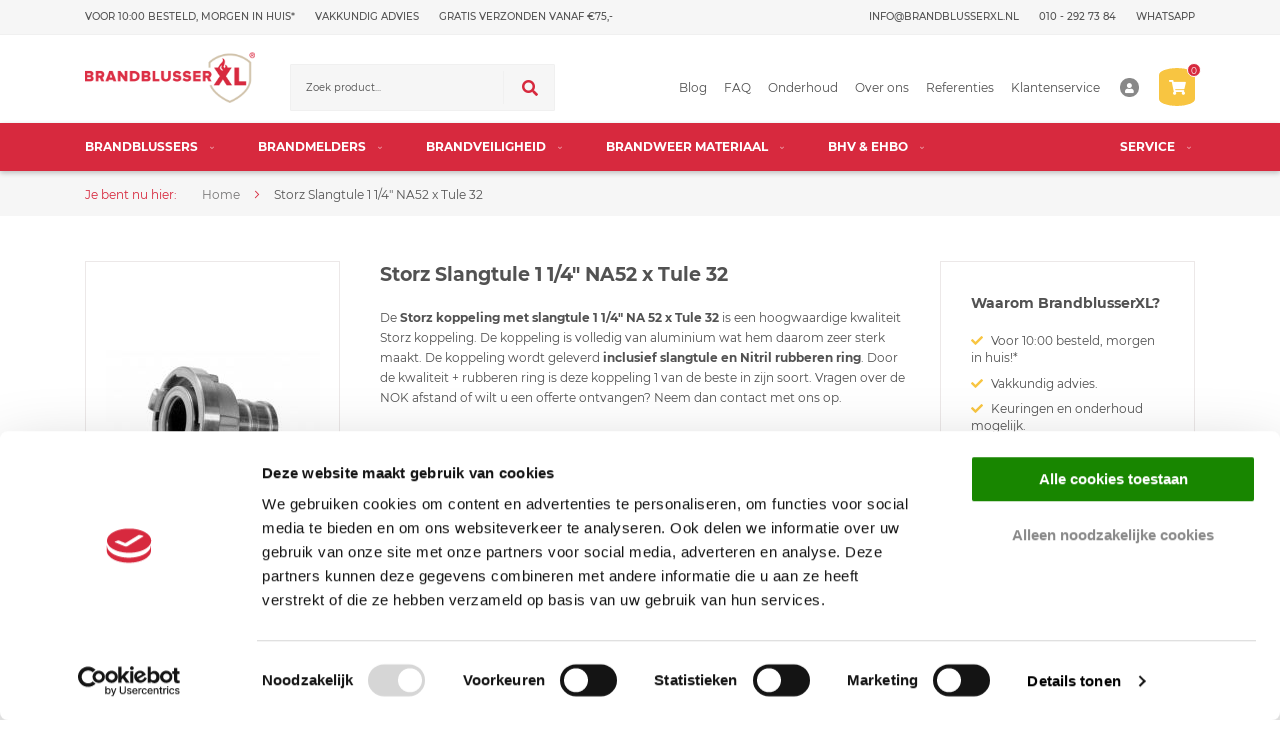

--- FILE ---
content_type: text/html; charset=UTF-8
request_url: https://brandblusserxl.nl/storz-slangtule-na52-32
body_size: 23103
content:
<!doctype html>
<html lang="nl">
    <head prefix="og: http://ogp.me/ns# fb: http://ogp.me/ns/fb# product: http://ogp.me/ns/product#">
                <meta charset="utf-8"/>
<meta name="title" content="Storz Slangtule 1 1/4&quot; NA 52 x Tule 32 kopen?"/>
<meta name="description" content="Storz Slangtule 1 1/4&quot; NA 52 x Tule 32 kopen? Brandblusser XL levert de Storz koppeling met slangtule 1 1/4&quot; NA 52 x Tule 32  veelal uit voorraad. Volledig aluminium en voorzien van Nitril ring. | Olie &amp; Benzine bestendig"/>
<meta name="keywords" content="Storz Slangtule 1 1/4&quot; NA 52 x Tule 32"/>
<meta name="robots" content="INDEX,FOLLOW"/>
<meta name="viewport" content="width=device-width, initial-scale=1"/>
<meta name="format-detection" content="telephone=no"/>
<title>Storz Slangtule 1 1/4&quot; NA 52 x Tule 32 kopen?</title>
<link  rel="stylesheet" type="text/css"  media="all" href="https://brandblusserxl.nl/static/_cache/merged/dddb424a796ed0e2ce1e299b7f19dffc.css" />
<link  rel="stylesheet" type="text/css"  media="screen and (min-width: 768px)" href="https://brandblusserxl.nl/static/frontend/BrandblusserXL/default/nl_NL/css/styles-l.css" />
<link  rel="stylesheet" type="text/css"  media="print" href="https://brandblusserxl.nl/static/frontend/BrandblusserXL/default/nl_NL/css/print.css" />



<link  rel="canonical" href="https://brandblusserxl.nl/storz-slangtule-na52-32" />
<link  rel="icon" type="image/x-icon" href="https://brandblusserxl.nl/media/favicon/stores/1/favicon.ico" />
<link  rel="shortcut icon" type="image/x-icon" href="https://brandblusserxl.nl/media/favicon/stores/1/favicon.ico" />
        <!-- Google Tag Manager -->
<!-- Global site tag (gtag.js) - Google Analytics -->



<!-- Google Tag Manager -->

<!-- End Google Tag Manager -->

<script exclude-this-tag="text/x-magento-template">
    window.getWpGA4Cookie = function(name) {
        match = document.cookie.match(new RegExp(name + '=([^;]+)'));
        if (match) return decodeURIComponent(match[1].replace(/\+/g, ' ')) ;
    };

    window.ga4AllowServices = false;

    var isCookieRestrictionModeEnabled = 0,
        currentWebsiteId = 1,
        cookieRestrictionName = 'user_allowed_save_cookie';

    if (isCookieRestrictionModeEnabled) {
        allowedCookies = window.getWpGA4Cookie(cookieRestrictionName);

        if (allowedCookies !== undefined) {
            allowedWebsites = JSON.parse(allowedCookies);

            if (allowedWebsites[currentWebsiteId] === 1) {
                window.ga4AllowServices = true;
            }
        }
    } else {
        window.ga4AllowServices = true;
    }
</script>
        <script exclude-this-tag="text/x-magento-template">
        if (window.ga4AllowServices) {
            window.dataLayer = window.dataLayer || [];
                        var dl4Objects = [{"pageName":"Storz Slangtule 1 1\/4\" NA 52 x Tule 32 kopen?","pageType":"product","ecommerce":{"currency":"EUR","value":18.61,"items":[{"item_name":"Storz Slangtule 1 1\/4\" NA52 x Tule 32","affiliation":"BrandblusserXL - BrandblusserXL - Nederlands","item_id":"311","price":18.61,"item_brand":"Polmai Brandbeveiliging","item_category":"Brandweer Materiaal","item_list_name":"Brandweer Materiaal","item_list_id":"16","item_stock_status":"In stock","item_sale_product":"No","item_reviews_count":"0","item_reviews_score":"0"}]},"event":"view_item"}];
            for (var i in dl4Objects) {
                window.dataLayer.push({ecommerce: null});
                window.dataLayer.push(dl4Objects[i]);
            }
                        var wpGA4Cookies = ['wp_ga4_user_id','wp_ga4_customerGroup'];
            wpGA4Cookies.map(function (cookieName) {
                var cookieValue = window.getWpGA4Cookie(cookieName);
                if (cookieValue) {
                    var dl4Object = {};
                    dl4Object[cookieName.replace('wp_ga4_', '')] = cookieValue;
                    window.dataLayer.push(dl4Object);
                }
            });
        }
    </script>

    <!-- Google Tag Manager -->
<script exclude-this-tag="text/x-magento-template">  if (window.ga4AllowServices) { (function(w,d,s,l,i){w[l]=w[l]||[];w[l].push({'gtm.start':
new Date().getTime(),event:'gtm.js'});var f=d.getElementsByTagName(s)[0],
j=d.createElement(s),dl=l!='dataLayer'?'&l='+l:'';j.async=true;j.src=
'https://www.googletagmanager.com/gtm.js?id='+i+dl;f.parentNode.insertBefore(j,f);
})(window,document,'script','dataLayer','GTM-N26NJV');} </script>
<!-- End Google Tag Manager -->
    <!-- Google Analytics Added by Mageplaza -->
    <!-- Global site tag (gtag.js) - Google Analytics -->
    
    
    <!-- End Google Analytics -->
        <!-- Facebook Pixel Added by Mageplaza -->
            
        <noscript>
        <img height="1" width="1" style="display:none"
             alt="Facebook Pixel"
             src="https://www.facebook.com/tr?id=188766114853642&ev=PageView&noscript=1"/>
    </noscript>
    <!-- End Facebook Pixel -->
    <!-- Google Tag Manager Added by Mageplaza -->
    <!-- Global site tag (gtag.js) - Google Analytics 4 -->
    

    
    <!-- End Google Tag Manager -->
    
<link rel="stylesheet" type="text/css" media="all" href="https://maxcdn.bootstrapcdn.com/font-awesome/latest/css/font-awesome.min.css">
    <style>.customweb-form-V12559531p {
display:none;}</style>


<meta property="og:type" content="product" />
<meta property="og:title"
      content="Storz&#x20;Slangtule&#x20;1&#x20;1&#x2F;4&quot;&#x20;NA52&#x20;x&#x20;Tule&#x20;32" />
<meta property="og:image"
      content="https://brandblusserxl.nl/media/catalog/product/cache/a61819a8cdc8b428b58cb44d625506c8/s/t/strzsl66_1_1_1_1_1_1_1.jpg" />
<meta property="og:description"
      content="De&amp;nbsp&#x3B;Storz&#x20;koppeling&#x20;met&#x20;slangtule&#x20;1&#x20;1&#x2F;4&quot;&#x20;NA&#x20;52&#x20;x&#x20;Tule&#x20;32&#x20;is&#x20;een&#x20;hoogwaardige&#x20;kwaliteit&#x20;Storz&#x20;koppeling.&#x20;De&#x20;koppeling&#x20;is&#x20;volledig&#x20;van&#x20;aluminium&#x20;wat&#x20;hem&#x20;daarom&#x20;zeer&#x20;sterk&#x20;maakt.&#x20;De&#x20;koppeling&#x20;wordt&#x20;geleverd&amp;nbsp&#x3B;inclusief&#x20;slangtule&#x20;en&#x20;Nitril&#x20;rubberen&#x20;ring.&#x20;Door&#x20;de&#x20;kwaliteit&#x20;&#x2B;&#x20;rubberen&#x20;ring&#x20;is&#x20;deze&#x20;koppeling&#x20;1&#x20;van&#x20;de&#x20;beste&#x20;in&#x20;zijn&#x20;soort.&#x20;Vragen&#x20;over&#x20;de&#x20;NOK&#x20;afstand&#x20;of&#x20;wilt&#x20;u&#x20;een&#x20;offerte&#x20;ontvangen&#x3F;&#x20;Neem&#x20;dan&#x20;contact&#x20;met&#x20;ons&#x20;op.&#x0D;&#x0A;&#x2022;&#x20;Volledig&#x20;Aluminium.&#x2022;&#x20;NA&#x20;&#x28;NOK&#x20;Afstand&#x29;&#x20;52&#x20;x&#x20;Tule&#x20;32&#x2022;&amp;nbsp&#x3B;Olie&#x20;&amp;amp&#x3B;&#x20;Benzine&#x20;bestendig&#x2022;&amp;nbsp&#x3B;Geleverd&#x20;inclusief&#x20;stevige&#x20;Nitril&#x20;Rubberen&#x20;Ring.&#x2022;&#x20;Veelal&#x20;op&#x20;voorraad&#x3B;&#x20;Vraag&#x20;voor&#x20;meer&#x20;info.&#x2022;&#x20;Gratis&#x20;verzonden&#x20;bij&#x20;minimale&#x20;besteding&#x20;van&#x20;&#x20AC;75,-" />
<meta property="og:url" content="https://brandblusserxl.nl/storz-slangtule-na52-32" />
    <meta property="product:price:amount" content="22.518101"/>
    <meta property="product:price:currency"
      content="EUR"/>

    </head>
    <body data-container="body"
          data-mage-init='{"loaderAjax": {}, "loader": { "icon": "https://brandblusserxl.nl/static/frontend/BrandblusserXL/default/nl_NL/images/loader-2.gif"}}'
        id="html-body" itemtype="http://schema.org/Product" itemscope="itemscope" class="catalog-product-view product-storz-slangtule-na52-32 page-layout-2columns-right">
        <!-- Google Tag Manager (noscript) -->
<noscript><iframe src="https://www.googletagmanager.com/ns.html?id=GTM-N26NJV"
height="0" width="0" style="display:none;visibility:hidden"></iframe></noscript>
<!-- End Google Tag Manager (noscript) --><!-- Google Tag Manager (noscript) -->
<noscript><iframe src="https://www.googletagmanager.com/ns.html?id=GTM-N26NJV"
height="0" width="0" style="display:none;visibility:hidden"></iframe></noscript>
<!-- End Google Tag Manager (noscript) --><!--Analytics Added by Mageplaza GTM -->
                                        
                                
                                        <!--Facebook Pixel Added by Mageplaza GTM -->
                                        
                        
    <!-- Google Tag Manager (noscript) Added by Mageplaza-->
    <noscript>
        <iframe src="https://www.googletagmanager.com/ns.html?id=GTM-N26NJV&#x09;"
                height="0" width="0" style="display:none;visibility:hidden"></iframe>
    </noscript>
    <!-- End Google Tag Manager (noscript) -->
            <!-- Google Tag Manager DataLayer Added by Mageplaza-->
                                        
                                            <!-- End Google Tag Manager DataLayer Added by Mageplaza-->
    


<div class="cookie-status-message" id="cookie-status">
    The store will not work correctly when cookies are disabled.</div>




    <noscript>
        <div class="message global noscript">
            <div class="content">
                <p>
                    <strong>JavaScript lijkt te zijn uitgeschakeld in uw browser.</strong>
                    <span>
                        Voor de beste gebruikerservaring, zorg ervoor dat javascript ingeschakeld is voor uw browser.                    </span>
                </p>
            </div>
        </div>
    </noscript>




    

    



















































<div class="page-wrapper"><header class="page-header"><div class="panel wrapper"><div class="panel header"><ul class="header links"><li><a href="https://brandblusserxl.nl/customer/account/" id="idR8KXrLan" >Account</a></li><li class="link authorization-link" data-label="of">
    <a href="https://brandblusserxl.nl/customer/account/login/referer/aHR0cHM6Ly9icmFuZGJsdXNzZXJ4bC5ubC9zdG9yei1zbGFuZ3R1bGUtbmE1Mi0zMg~~/"        >Inloggen</a>
</li>
    <li class="greet welcome" data-bind="scope: 'customer'">
        <!-- ko if: customer().fullname  -->
        <span class="logged-in"
              data-bind="text: new String('Welkom, %1!').
              replace('%1', customer().fullname)">
        </span>
        <!-- /ko -->
        <!-- ko ifnot: customer().fullname  -->
        <span class="not-logged-in"
              data-bind="text: 'welkom'"></span>
                <!-- /ko -->
    </li>
        
<li><a href="https://brandblusserxl.nl/customer/account/create/" id="idz3A4oVlc" >Account aanmaken</a></li></ul><a class="action skip contentarea"
   href="#contentarea">
    <span>
        Ga naar de inhoud    </span>
</a>
<ul class="usp">
<li>Voor 10:00 besteld, morgen in huis*</li>
<li>Vakkundig advies</li>
<li>Gratis verzonden vanaf €75,-</li>
</ul><ul>
<li><a href="mailto:info@brandblusserxl.nl">info@brandblusserxl.nl</a></li>
<li><a href="tel:0102927384">010 - 292 73 84</a></li>
<li><a href="https://wa.me/message/JHVMQMK2IRV5F1">WhatsApp</a></li>
</ul></div></div><div class="header content"><span data-action="toggle-nav" class="action nav-toggle"><span>Toggle Nav</span></span>
<a
    class="logo"
    href="https://brandblusserxl.nl/"
    title=""
    aria-label="store logo">
    <img src="https://brandblusserxl.nl/media/logo/default/logo_1.png"
         title=""
         alt=""
            width="170"                />
</a>

<div data-block="minicart" class="minicart-wrapper">
    <a class="action showcart" href="https://brandblusserxl.nl/checkout/cart/"
       data-bind="scope: 'minicart_content'">
        <i class="fas fa-shopping-cart"></i>
        <span class="text">Winkelwagen</span>
        <span class="counter qty empty"
              data-bind="css: { empty: !!getCartParam('summary_count') == false && !isLoading() }, blockLoader: isLoading">
            <span class="counter-number">
                <!-- ko text: getCartParam('summary_count') ? getCartParam('summary_count') : '0' --><!-- /ko -->
            </span>
            <span class="counter-label">
            <!-- ko if: getCartParam('summary_count') -->
                <!-- ko text: getCartParam('summary_count') --><!-- /ko -->
                <!-- ko i18n: 'items' --><!-- /ko -->
            <!-- /ko -->
            </span>
        </span>
    </a>
            <div class="block block-minicart"
             data-role="dropdownDialog"
             data-mage-init='{"dropdownDialog":{
                "appendTo":"[data-block=minicart]",
                "triggerTarget":".showcart",
                "timeout": "2000",
                "closeOnMouseLeave": false,
                "closeOnEscape": true,
                "triggerClass":"active",
                "parentClass":"active",
                "buttons":[]}}'>
            <div id="minicart-content-wrapper" data-bind="scope: 'minicart_content'">
                <!-- ko template: getTemplate() --><!-- /ko -->
            </div>
                    </div>
        
    
</div>


<div class="customer-account-link">
    <a href="https://brandblusserxl.nl/customer/account/login/"><i class="fas fa-user"></i></a>
</div>
<ul class="header links page-links">
        <li class="level0  first level-top" style="">
        <a href=/blog class="level0  first level-top" target=_self role="menuitem">
            <span>Blog</span>
        </a>
            </li>
    <li class="level0  level-top" style="">
        <a href=https://brandblusserxl.nl/faq class="level0  level-top" target=_self role="menuitem">
            <span>FAQ</span>
        </a>
            </li>
    <li class="level0  level-top" style="">
        <a href=https://brandblusserxl.nl/brandblussers-onderhoud class="level0  level-top" target=_self role="menuitem">
            <span>Onderhoud</span>
        </a>
            </li>
    <li class="level0  level-top" style="">
        <a href=https://brandblusserxl.nl/wie-zijn-wij class="level0  level-top" target=_self role="menuitem">
            <span>Over ons</span>
        </a>
            </li>
    <li class="level0  level-top" style="">
        <a href=https://www.kiyoh.com/reviews/1047710/brandblusser_xl class="level0  level-top" target=_blank role="menuitem">
            <span>Referenties</span>
        </a>
            </li>
    <li class="level0  last level-top" style="">
        <a href=https://brandblusserxl.nl/contact class="level0  last level-top" target=_self role="menuitem">
            <span>Klantenservice</span>
        </a>
            </li>
</ul><div class="block block-search">
    <div class="block block-title"><strong>Search</strong></div>
    <div class="block block-content">
        <form class="form minisearch" id="search_mini_form"
              action="https://brandblusserxl.nl/catalogsearch/result/" method="get">
                        <div class="field search">
                <label class="label" for="search" data-role="minisearch-label">
                    <span>Search</span>
                </label>
                <div class="control">
                    <input id="search"
                           data-mage-init='{
                            "quickSearch": {
                                "formSelector": "#search_mini_form",
                                "url": "https://brandblusserxl.nl/search/ajax/suggest/",
                                "destinationSelector": "#search_autocomplete",
                                "minSearchLength": "3"
                            }
                        }'
                           type="text"
                           name="q"
                           value=""
                           placeholder="Zoek&#x20;product..."
                           class="input-text"
                           maxlength="128"
                           role="combobox"
                           aria-haspopup="false"
                           aria-autocomplete="both"
                           autocomplete="off"
                           aria-expanded="false"/>
                    <div id="search_autocomplete" class="search-autocomplete"></div>
                                    </div>
            </div>
            <div class="actions">
                <button type="submit"
                        title="Search"
                        class="action search"
                        aria-label="Search"
                >
                    <span>Search</span>
                </button>
            </div>
        </form>
    </div>
</div>
</div></header>    <div class="sections nav-sections">
                <div class="section-items nav-sections-items"
             data-mage-init='{"tabs":{"openedState":"active"}}'>
                                            <div class="section-item-title nav-sections-item-title"
                     data-role="collapsible">
                    <a class="nav-sections-item-switch"
                       data-toggle="switch" href="#store.menu">
                        Menu                    </a>
                </div>
                <div class="section-item-content nav-sections-item-content"
                     id="store.menu"
                     data-role="content">
                    
<nav class="navigation" data-action="navigation">
    <ul data-mage-init='{"menu":{"responsive":true, "expanded":true, "position":{"my":"left top","at":"left bottom"}}}'>
        <li  class="level0 nav-1 category-item first level-top parent"><a href="https://brandblusserxl.nl/brandblussers"  class="level-top" ><span>Brandblussers</span></a><ul class="level0 submenu"><li  class="level1 nav-1-1 category-item first"><a href="https://brandblusserxl.nl/brandblussers/schuimblussers" ><span>Schuimblussers</span></a></li><li  class="level1 nav-1-2 category-item"><a href="https://brandblusserxl.nl/brandblussers/fluorvrije-pfas-brandblussers" ><span>Fluorvrije (PFAS vrije) brandblussers</span></a></li><li  class="level1 nav-1-3 category-item"><a href="https://brandblusserxl.nl/brandblussers/sproeischuimblussers" ><span>Sproeischuimblussers</span></a></li><li  class="level1 nav-1-4 category-item"><a href="https://brandblusserxl.nl/brandblussers/lithium-brandblussers" ><span>Lithium Brandblussers</span></a></li><li  class="level1 nav-1-5 category-item"><a href="https://brandblusserxl.nl/brandblussers/spray-brandblussers" ><span>Spray Brandblussers</span></a></li><li  class="level1 nav-1-6 category-item"><a href="https://brandblusserxl.nl/brandblussers/tweedehands-brandblussers" ><span>Tweedehands Brandblussers</span></a></li><li  class="level1 nav-1-7 category-item"><a href="https://brandblusserxl.nl/brandblussers/eco-bio-schuim-brandblussers" ><span>ECO/BIO Brandblussers</span></a></li><li  class="level1 nav-1-8 category-item"><a href="https://brandblusserxl.nl/brandblussers/vetbrandblussers" ><span>Vet brandblussers</span></a></li><li  class="level1 nav-1-9 category-item"><a href="https://brandblusserxl.nl/brandblussers/bluswagens" ><span>Bluswagens</span></a></li><li  class="level1 nav-1-10 category-item"><a href="https://brandblusserxl.nl/brandblussers/brandblussers-vorstvrij" ><span>Vorstvrije Brandblussers</span></a></li><li  class="level1 nav-1-11 category-item"><a href="https://brandblusserxl.nl/brandblussers/co2-brandblussers" ><span>CO2 Blussers</span></a></li><li  class="level1 nav-1-12 category-item"><a href="https://brandblusserxl.nl/brandblussers/poederblussers" ><span>Poederblussers</span></a></li><li  class="level1 nav-1-13 category-item"><a href="https://brandblusserxl.nl/brandblussers/feyenoord-brandblusser" ><span>Feyenoord Brandblussers</span></a></li><li  class="level1 nav-1-14 category-item"><a href="https://brandblusserxl.nl/brandblussers/prymos-spray-brandblusser" ><span>Prymos Sprayblusser</span></a></li><li  class="level1 nav-1-15 category-item"><a href="https://brandblusserxl.nl/brandblussers/benor-brandblussers" ><span>BENOR Brandblussers</span></a></li><li  class="level1 nav-1-16 category-item"><a href="https://brandblusserxl.nl/brandblussers/brandblussers-auto" ><span>Auto Brandblussers</span></a></li><li  class="level1 nav-1-17 category-item"><a href="https://brandblusserxl.nl/brandblussers/brandblusser-boot" ><span>Boot Brandblussers</span></a></li><li  class="level1 nav-1-18 category-item"><a href="https://brandblusserxl.nl/brandblussers/brandblussers-thuis" ><span>Brandblussers voor Thuis</span></a></li><li  class="level1 nav-1-19 category-item"><a href="https://brandblusserxl.nl/brandblussers/keuken-brandblussers" ><span>Keuken Brandblussers</span></a></li><li  class="level1 nav-1-20 category-item"><a href="https://brandblusserxl.nl/brandblussers/brandblusserskasten" ><span>Brandblusser Kasten</span></a></li><li  class="level1 nav-1-21 category-item"><a href="https://brandblusserxl.nl/brandblussers/brandblusser-onderdelen" ><span>Brandblusser Onderdelen</span></a></li><li  class="level1 nav-1-22 category-item last"><a href="https://brandblusserxl.nl/brandblussers/outlet-brandblussers" ><span>Outlet Brandblussers</span></a></li></ul></li><li  class="level0 nav-2 category-item level-top parent"><a href="https://brandblusserxl.nl/brandmelders"  class="level-top" ><span>Brandmelders</span></a><ul class="level0 submenu"><li  class="level1 nav-2-1 category-item first"><a href="https://brandblusserxl.nl/brandmelders/rookmelders" ><span>Rookmelders</span></a></li><li  class="level1 nav-2-2 category-item"><a href="https://brandblusserxl.nl/brandmelders/hittemelders" ><span>Hittemelders</span></a></li><li  class="level1 nav-2-3 category-item"><a href="https://brandblusserxl.nl/brandmelders/koolmonoxidemelders" ><span>Koolmonoxidemelders</span></a></li><li  class="level1 nav-2-4 category-item"><a href="https://brandblusserxl.nl/brandmelders/x-sense-rookmelders" ><span>X-Sense Rookmelders</span></a></li><li  class="level1 nav-2-5 category-item"><a href="https://brandblusserxl.nl/brandmelders/cavius-brandmelders" ><span>Cavius Brandmelders</span></a></li><li  class="level1 nav-2-6 category-item"><a href="https://brandblusserxl.nl/brandmelders/fireangel-rookmelders" ><span>FireAngel Brandmelders</span></a></li><li  class="level1 nav-2-7 category-item"><a href="https://brandblusserxl.nl/brandmelders/brennenstuhl-brandmelder" ><span>Brennenstuhl Brandmelders</span></a></li><li  class="level1 nav-2-8 category-item last"><a href="https://brandblusserxl.nl/brandmelders/brandmelder-accessoires" ><span>Brandmelder Accessoires</span></a></li></ul></li><li  class="level0 nav-3 category-item level-top parent"><a href="https://brandblusserxl.nl/brandveiligheid"  class="level-top" ><span>Brandveiligheid</span></a><ul class="level0 submenu"><li  class="level1 nav-3-1 category-item first parent"><a href="https://brandblusserxl.nl/brandveiligheid/brandslanghaspels" ><span>Brandslanghaspels</span></a><ul class="level1 submenu"><li  class="level2 nav-3-1-1 category-item first"><a href="https://brandblusserxl.nl/brandveiligheid/brandslanghaspels/brandslangkasten" ><span>Brandslanghaspel Kasten</span></a></li><li  class="level2 nav-3-1-2 category-item"><a href="https://brandblusserxl.nl/brandveiligheid/brandslanghaspels/onderdelen-brandslanghaspels" ><span>Brandslanghaspel Onderdelen</span></a></li><li  class="level2 nav-3-1-3 category-item last"><a href="https://brandblusserxl.nl/brandveiligheid/brandslanghaspels/rvs-brandslanghaspels" ><span>RVS Brandslanghaspels</span></a></li></ul></li><li  class="level1 nav-3-2 category-item"><a href="https://brandblusserxl.nl/brandveiligheid/blusdekens" ><span>Blusdekens</span></a></li><li  class="level1 nav-3-3 category-item parent"><a href="https://brandblusserxl.nl/brandveiligheid/brandslangen" ><span>Brandslangen</span></a><ul class="level1 submenu"><li  class="level2 nav-3-3-1 category-item first"><a href="https://brandblusserxl.nl/brandveiligheid/brandslangen/budget-standaard-brandslangen" ><span>Brandslang Budget</span></a></li><li  class="level2 nav-3-3-2 category-item last"><a href="https://brandblusserxl.nl/brandveiligheid/brandslangen/professionele-brandslangen" ><span>Brandslang Professioneel</span></a></li></ul></li><li  class="level1 nav-3-4 category-item parent"><a href="https://brandblusserxl.nl/brandveiligheid/noodverlichting" ><span>Noodverlichting</span></a><ul class="level1 submenu"><li  class="level2 nav-3-4-1 category-item first"><a href="https://brandblusserxl.nl/brandveiligheid/noodverlichting/noodverlichting-onderdelen" ><span>Noodverlichting Onderdelen</span></a></li><li  class="level2 nav-3-4-2 category-item"><a href="https://brandblusserxl.nl/brandveiligheid/noodverlichting/opbouw-noodverlichting" ><span>Opbouw Noodverlichting</span></a></li><li  class="level2 nav-3-4-3 category-item"><a href="https://brandblusserxl.nl/brandveiligheid/noodverlichting/inbouw-noodverlichting" ><span>Inbouw Noodverlichting</span></a></li><li  class="level2 nav-3-4-4 category-item last"><a href="https://brandblusserxl.nl/brandveiligheid/noodverlichting/vluchtwegverlichting-anti-paniek-verlichting" ><span>Vluchtwegverlichting</span></a></li></ul></li><li  class="level1 nav-3-5 category-item parent"><a href="https://brandblusserxl.nl/brandveiligheid/pictogrammen" ><span>Pictogrammen</span></a><ul class="level1 submenu"><li  class="level2 nav-3-5-1 category-item first"><a href="https://brandblusserxl.nl/brandveiligheid/pictogrammen/brandbeveiliging-pictogrammen" ><span>Brandbeveiliging</span></a></li><li  class="level2 nav-3-5-2 category-item"><a href="https://brandblusserxl.nl/brandveiligheid/pictogrammen/vluchtroute-pictogrammen" ><span>Vluchtwegaanduiding</span></a></li><li  class="level2 nav-3-5-3 category-item last"><a href="https://brandblusserxl.nl/brandveiligheid/pictogrammen/eerste-hulp-ehbo" ><span>Eerste Hulp (EHBO) &amp; BHV</span></a></li></ul></li><li  class="level1 nav-3-6 category-item"><a href="https://brandblusserxl.nl/brandveiligheid/vluchtladder" ><span>Vluchtladder</span></a></li><li  class="level1 nav-3-7 category-item last"><a href="https://brandblusserxl.nl/brandveiligheid/haspelslangen" ><span>Haspelslangen</span></a></li></ul></li><li  class="level0 nav-4 category-item level-top parent"><a href="https://brandblusserxl.nl/brandweer-materiaal"  class="level-top" ><span>Brandweer Materiaal</span></a><ul class="level0 submenu"><li  class="level1 nav-4-1 category-item first"><a href="https://brandblusserxl.nl/brandweer-materiaal/droge-blusleidingen" ><span>Droge Blusleidingen</span></a></li><li  class="level1 nav-4-2 category-item"><a href="https://brandblusserxl.nl/brandweer-materiaal/hydrant-sleutels-kopen" ><span>Hydrant Sleutels</span></a></li><li  class="level1 nav-4-3 category-item"><a href="https://brandblusserxl.nl/brandweer-materiaal/schuimmenger-professioneel" ><span>Schuimmengers</span></a></li><li  class="level1 nav-4-4 category-item"><a href="https://brandblusserxl.nl/brandweer-materiaal/straalpijpen" ><span>Straalpijpen</span></a></li><li  class="level1 nav-4-5 category-item"><a href="https://brandblusserxl.nl/brandweer-materiaal/standpijpen-din-kopen" ><span>Standpijpen</span></a></li><li  class="level1 nav-4-6 category-item"><a href="https://brandblusserxl.nl/brandweer-materiaal/storz-sleutel-kopen" ><span>Storz Sleutels</span></a></li><li  class="level1 nav-4-7 category-item parent"><a href="https://brandblusserxl.nl/brandweer-materiaal/storzkoppelingen" ><span>Storz Koppelingen</span></a><ul class="level1 submenu"><li  class="level2 nav-4-7-1 category-item first"><a href="https://brandblusserxl.nl/brandweer-materiaal/storzkoppelingen/storz-afsluitkap-met-ketting" ><span>Storz Afsluitkap / Blinddeksel</span></a></li><li  class="level2 nav-4-7-2 category-item"><a href="https://brandblusserxl.nl/brandweer-materiaal/storzkoppelingen/storz-binnendraad" ><span>Storz Binnendraad</span></a></li><li  class="level2 nav-4-7-3 category-item"><a href="https://brandblusserxl.nl/brandweer-materiaal/storzkoppelingen/storz-buitendraad" ><span>Storz Buitendraad</span></a></li><li  class="level2 nav-4-7-4 category-item last"><a href="https://brandblusserxl.nl/brandweer-materiaal/storzkoppelingen/storz-slangtule" ><span>Storz Slangtule</span></a></li></ul></li><li  class="level1 nav-4-8 category-item"><a href="https://brandblusserxl.nl/brandweer-materiaal/verdeelstukken-brandweer-kopen" ><span>Verdeelstukken</span></a></li><li  class="level1 nav-4-9 category-item"><a href="https://brandblusserxl.nl/brandweer-materiaal/gasdetectiemeter" ><span>Gasdetectiemeters</span></a></li><li  class="level1 nav-4-10 category-item last"><a href="https://brandblusserxl.nl/brandweer-materiaal/brandbijl" ><span>Brandbijl</span></a></li></ul></li><li  class="level0 nav-5 category-item last level-top parent"><a href="https://brandblusserxl.nl/bhv-ehbo-materialen"  class="level-top" ><span>BHV &amp; EHBO</span></a><ul class="level0 submenu"><li  class="level1 nav-5-1 category-item first"><a href="https://brandblusserxl.nl/bhv-ehbo-materialen/aed-apparaten" ><span>AED + Accessoires</span></a></li><li  class="level1 nav-5-2 category-item"><a href="https://brandblusserxl.nl/bhv-ehbo-materialen/anti-legionella-producten" ><span>Anti-Legionella</span></a></li><li  class="level1 nav-5-3 category-item"><a href="https://brandblusserxl.nl/bhv-ehbo-materialen/brandwonden-verzorging" ><span>Brandwonden</span></a></li><li  class="level1 nav-5-4 category-item"><a href="https://brandblusserxl.nl/bhv-ehbo-materialen/ehbo-koffers" ><span>Verbandkoffers</span></a></li><li  class="level1 nav-5-5 category-item"><a href="https://brandblusserxl.nl/bhv-ehbo-materialen/oogspoelflessen" ><span>Oogspoelflessen</span></a></li><li  class="level1 nav-5-6 category-item"><a href="https://brandblusserxl.nl/bhv-ehbo-materialen/pleisters" ><span>Pleisters</span></a></li><li  class="level1 nav-5-7 category-item last"><a href="https://brandblusserxl.nl/bhv-ehbo-materialen/gehoorbescherming" ><span>Evacuatie</span></a></li></ul></li>            </ul>
</nav>

<nav class="navigation" data-action="navigation">
    <ul class="ui-menu menu-main-ul"
        data-mage-init='{"blackbirdMenu":{"responsive":true, "expanded":true, "position":{"my":"left top","at":"left bottom"}}}'
        role="menubar" aria-label="">
            </ul>
</nav>

<nav class="navigation " data-action="navigation">
            <ul class="ui-menu menu-main-ul"
            data-mage-init='{"blackbirdMenu":{"responsive":true, "expanded":true, "position":{"my":"left top","at":"left bottom"}, "additionalMenu":true}}'
            role="menubar"
            aria-label=""
        >
                <li class="level0 parent first last level-top" style="">
        <a href=https://brandblusserxl.nl/contact class="level0 parent first last level-top" target=_self role="menuitem">
            <span>service</span>
        </a>
                    <ul class="level0 submenu" role="menu" aria-label="service">
                    <li class="level1  first" style="">
        <a href=/brandblussers-afvoeren class="level1  first" target=_self role="menuitem">
            <span>Brandblusser Afvoeren</span>
        </a>
            </li>
    <li class="level1 " style="">
        <a href=/droge-blusleiding-keuren class="level1 " target=_self role="menuitem">
            <span>Droge-Blusleiding Controle</span>
        </a>
            </li>
    <li class="level1 " style="">
        <a href=/brandblussers-hervullen class="level1 " target=_self role="menuitem">
            <span>Brandblusser Hervullen</span>
        </a>
            </li>
    <li class="level1 " style="">
        <a href=/brandblussers-huren class="level1 " target=_self role="menuitem">
            <span>Brandblusser Huren</span>
        </a>
            </li>
    <li class="level1 " style="">
        <a href=/brandblussers-onderhoud class="level1 " target=_self role="menuitem">
            <span>Brandblusser Onderhoud</span>
        </a>
            </li>
    <li class="level1  last" style="">
        <a href=/gasdetectiemeters-huren class="level1  last" target=_self role="menuitem">
            <span>Gasdetectiemeter huren</span>
        </a>
            </li>
            </ul>
            </li>
        </ul>
    </nav>
                </div>
                                            <div class="section-item-title nav-sections-item-title"
                     data-role="collapsible">
                    <a class="nav-sections-item-switch"
                       data-toggle="switch" href="#store.links">
                        Account                    </a>
                </div>
                <div class="section-item-content nav-sections-item-content"
                     id="store.links"
                     data-role="content">
                    <!-- Account links -->                </div>
                                    </div>
    </div>
<div class="breadcrumbs"></div>

<main id="maincontent" class="page-main"><a id="contentarea" tabindex="-1"></a>
<div class="page messages"><div data-placeholder="messages"></div>
<div data-bind="scope: 'messages'">
    <!-- ko if: cookieMessages && cookieMessages.length > 0 -->
    <div aria-atomic="true" role="alert" data-bind="foreach: { data: cookieMessages, as: 'message' }" class="messages">
        <div data-bind="attr: {
            class: 'message-' + message.type + ' ' + message.type + ' message',
            'data-ui-id': 'message-' + message.type
        }">
            <div data-bind="html: $parent.prepareMessageForHtml(message.text)"></div>
        </div>
    </div>
    <!-- /ko -->

    <!-- ko if: messages().messages && messages().messages.length > 0 -->
    <div aria-atomic="true" role="alert" class="messages" data-bind="foreach: {
        data: messages().messages, as: 'message'
    }">
        <div data-bind="attr: {
            class: 'message-' + message.type + ' ' + message.type + ' message',
            'data-ui-id': 'message-' + message.type
        }">
            <div data-bind="html: $parent.prepareMessageForHtml(message.text)"></div>
        </div>
    </div>
    <!-- /ko -->
</div>

</div><div class="columns"><div class="column main"><div class="product-info-main"><div class="page-title-wrapper&#x20;product">
    <h1 class="page-title"
                >
        <span class="base" data-ui-id="page-title-wrapper" itemprop="name">Storz Slangtule 1 1/4&quot; NA52 x Tule 32</span>    </h1>
    </div>

<div class="product attribute overview">
        <div class="value" itemprop="description"><p>De&nbsp;<strong>Storz koppeling met slangtule 1 1/4" NA 52 x Tule 32 </strong>is een hoogwaardige kwaliteit Storz koppeling. De koppeling is volledig van aluminium wat hem daarom zeer sterk maakt. De koppeling wordt geleverd&nbsp;<strong>inclusief slangtule en Nitril rubberen ring</strong>. Door de kwaliteit + rubberen ring is deze koppeling 1 van de beste in zijn soort. Vragen over de NOK afstand of wilt u een offerte ontvangen? Neem dan contact met ons op.</p>
<p>• Volledig Aluminium.<br>• NA (NOK Afstand) 52 x Tule 32<br>•&nbsp;Olie &amp; Benzine bestendig<br>•&nbsp;Geleverd inclusief stevige Nitril Rubberen Ring.<br>• Veelal op voorraad; Vraag voor meer info.<br>• Gratis verzonden bij minimale besteding van €75,-</p></div>
</div>
        <div class="product-item-properties">
            <div><span>Merk: </span>Polmai Brandbeveiliging </div>
            <div><span>Materiaal: </span>Aluminium</div>
            <div><span>Status: </span>Direct leverbaar</div>
        </div>
    <div class="product-info-price"><div class="price-box price-final_price" data-role="priceBox" data-product-id="311" data-price-box="product-id-311">
    
<span class="price-container price-final_price&#x20;tax&#x20;weee"
         itemprop="offers" itemscope itemtype="http://schema.org/Offer">
            

    <span id="price-excluding-tax-product-price-311"
          data-label="excl.&#x20;BTW"
          data-price-amount="18.61"
          data-price-type="basePrice"
          class="price-wrapper price-excluding-tax">
        <span class="price">€ 18,61</span></span>
        <span  id="price-including-tax-product-price-311"        data-label="Incl.&#x20;BTW"        data-price-amount="22.518101"
        data-price-type="finalPrice"
        class="price-wrapper price-including-tax"
    ><span class="price">€ 22,52</span></span>
            <meta itemprop="price" content="22.518101" />
        <meta itemprop="priceCurrency" content="EUR" />
    </span>

</div></div>
<div class="product-add-form">
    <form data-product-sku="STRZBS-NA5214"
          action="https://brandblusserxl.nl/checkout/cart/add/uenc/aHR0cHM6Ly9icmFuZGJsdXNzZXJ4bC5ubC9zdG9yei1zbGFuZ3R1bGUtbmE1Mi0zMg~~/product/311/" method="post"
          id="product_addtocart_form">
        <input type="hidden" name="product" value="311" />
        <input type="hidden" name="selected_configurable_option" value="" />
        <input type="hidden" name="related_product" id="related-products-field" value="" />
        <input type="hidden" name="item"  value="311" />
        <input name="form_key" type="hidden" value="5gjPQ4VxjyLIChU0" />                            <div class="box-tocart">
    <div class="fieldset">
                <div class="field qty">
            <div class="control" data-bind="scope: 'qty-change'">
                <button data-bind="click: decreaseQty" class="qty-button decrease-qty">-</button>
                <input type="number"
                       name="qty"
                       id="qty"
                       min="0"
                       title="Aantal"
                       class="input-text qty"
                       data-validate="{&quot;required-number&quot;:true,&quot;validate-item-quantity&quot;:{&quot;maxAllowed&quot;:10000}}"
                       data-bind="value: qty()"
                />
                <button data-bind="click: increaseQty" class="qty-button increase-qty">+</button>
            </div>
        </div>
                <div class="actions">
            <button type="submit"
                    title="In&#x20;Winkelwagen"
                    class="action primary tocart"
                    id="product-addtocart-button" disabled>
                <span>In Winkelwagen</span>
            </button>
            
<div id="instant-purchase" data-bind="scope:'instant-purchase'">
    <!-- ko template: getTemplate() --><!-- /ko -->
</div>

        </div>
    </div>
</div>

        
                    </form>
</div>


<div class="product-social-links"><div class="product-addto-links" data-role="add-to-links">
    <span>Deel via social media:</span>
    <a href="#"><i class="fab fa-twitter"></i></a>
    <a href="#"><i class="fab fa-facebook"></i></a>
    <a href="#"><i class="fab fa-google-plus"></i></a>
    <a href="#"><i class="fab fa-youtube"></i></a>
</div>
</div>    <div class="product info detailed">
                <div class="product data items" data-mage-init='{"tabs":{"openedState":"active"}}'>
                                            <div class="data item title hidden"
                     data-role="collapsible" id="tab-label-product.info.combined">
                </div>
                <div class="data item content "
                     aria-labelledby="tab-label-product.info.combined-title" id="product.info.combined" data-role="content">
                    
    <div class="additional-attributes-wrapper table-wrapper">
        <table class="data table additional-attributes" id="product-attribute-specs-table">
            <caption class="table-caption">Meer informatie</caption>
            <tbody>
                            <tr>
                    <th class="col label" scope="row">Artikelnummer</th>
                    <td class="col data" data-th="Artikelnummer">STRZBS-NA5214</td>
                </tr>
                            <tr>
                    <th class="col label" scope="row">Levertijd</th>
                    <td class="col data" data-th="Levertijd">Direct leverbaar</td>
                </tr>
                            <tr>
                    <th class="col label" scope="row">Merk</th>
                    <td class="col data" data-th="Merk">Polmai Brandbeveiliging</td>
                </tr>
                            <tr>
                    <th class="col label" scope="row">Materiaal</th>
                    <td class="col data" data-th="Materiaal">Aluminium</td>
                </tr>
                        </tbody>
        </table>
    </div>
                </div>
                                                            <div class="data item title hidden"
                     data-role="collapsible" id="tab-label-additional">
                </div>
                <div class="data item content hidden"
                     aria-labelledby="tab-label-additional-title" id="additional" data-role="content">
                        <div class="additional-attributes-wrapper table-wrapper">
        <table class="data table additional-attributes" id="product-attribute-specs-table">
            <caption class="table-caption">Meer informatie</caption>
            <tbody>
                            <tr>
                    <th class="col label" scope="row">Artikelnummer</th>
                    <td class="col data" data-th="Artikelnummer">STRZBS-NA5214</td>
                </tr>
                            <tr>
                    <th class="col label" scope="row">Levertijd</th>
                    <td class="col data" data-th="Levertijd">Direct leverbaar</td>
                </tr>
                            <tr>
                    <th class="col label" scope="row">Merk</th>
                    <td class="col data" data-th="Merk">Polmai Brandbeveiliging</td>
                </tr>
                            <tr>
                    <th class="col label" scope="row">Materiaal</th>
                    <td class="col data" data-th="Materiaal">Aluminium</td>
                </tr>
                        </tbody>
        </table>
    </div>
                </div>
                    </div>
    </div>
</div><div class="product media"><a id="gallery-prev-area" tabindex="-1"></a>
<div class="action-skip-wrapper"><a class="action skip gallery-next-area"
   href="#gallery-next-area">
    <span>
        Ga naar het einde van de afbeeldingen-gallerij    </span>
</a>
</div>



<div class="gallery-placeholder _block-content-loading" data-gallery-role="gallery-placeholder">
    <img loading="lazy"
         alt="main product photo"
         class="gallery-placeholder__image"
         src="https://brandblusserxl.nl/media/catalog/product/cache/32e5ac68ef31cebd766965fe47950c40/s/t/strzsl66_1_1_1_1_1_1_1.jpg"
    />
</div>

<span class="zoom-icon">Zoom <i class="fas fa-search"></i></span>



<div class="action-skip-wrapper"><a class="action skip gallery-prev-area"
   href="#gallery-prev-area">
    <span>
        Ga naar het begin van de afbeeldingen-gallerij    </span>
</a>
</div><a id="gallery-next-area" tabindex="-1"></a>
</div><input name="form_key" type="hidden" value="5gjPQ4VxjyLIChU0" /><div id="authenticationPopup" data-bind="scope:'authenticationPopup', style: {display: 'none'}">
            <!-- ko template: getTemplate() --><!-- /ko -->
        
</div>




<!--Google Tag Manager: dataLayer - Added by Mageplaza-->
<div id="mp-event"></div>





</div><div class="sidebar sidebar-additional"><div class="content-block"><p>Waarom BrandblusserXL?</p>
<ul>
<li>Voor 10:00 besteld, morgen in huis!*</li>
<li>Vakkundig advies.</li>
<li>Keuringen en onderhoud mogelijk.</li>
<li>Beoordeld met een 9+</li>
</ul><!-- @BLOCK@_14 --></div><div class="content-block"><p>Zie je niet het product wat je zoekt of kom je er niet uit?</p>
<p>Vraag het onze experts! Wij helpen u meer dan graag in uw zoektocht.</p>
<p><a href="https://brandblusserxl.nl/contact">Neem contact met ons op</a></p><!-- @BLOCK@_13 --></div></div></div></main><footer class="page-footer"><div class="footer-usp"><div class="layout-container">
    <ul>
<li><span class="icon">&nbsp;</span><strong>Snelle Levering </strong>Bij de meeste producten geldt: Vandaag besteld = morgen in huis*</li>
<li><span class="icon">&nbsp;</span><strong>Gratis Verzenden </strong>Bij een bestelling boven de € 75,- hanteren wij gratis verzenden.</li>
<li><span class="icon">&nbsp;</span><strong>Erkend &amp; Gecertificeerd </strong>Wij zijn voorzien van alle erkende keuringen in Nederland.</li>
<li><span class="icon">&nbsp;</span><strong>Klantenservice </strong>Met 50+ jaar ervaring hebben wij een deskundige klantenservice.</li>
</ul></div>
</div><div class="footer-brands"><div class="layout-container">
    <ul>
<li><a href="#"><img src="https://brandblusserxl.nl/media/polmai-logo.jpg" alt=""></a></li>
<li><a href="#"><img src="https://brandblusserxl.nl/media/excellent-brandblusser-logo.jpg" alt=""></a></li>
<li><a href="#"><img src="https://brandblusserxl.nl/media/fireangel-logo.jpg" alt=""></a></li>
<li><a href="#"><img src="https://brandblusserxl.nl/media/jockel-brandblusser-logo.jpg" alt=""></a></li>
</ul></div>
<img src="https://brandblusserxl.nl/static/frontend/BrandblusserXL/default/nl_NL/images/fire-icon-large.png" alt="" class="fire-icon" loading="lazy" />
</div><div class="footer content"><div class="footer-columns">
    <div class="footer-column">
        <p><img src="https://brandblusserxl.nl/media/logo-footer.png" alt="" width="213" height="63"></p>
<p><img style="display: block; margin-left: auto; margin-right: auto;" src="https://brandblusserxl.nl/media/.renditions/wysiwyg/kiyoh.png" alt="" width="116" height="150"></p>    </div>
    <div class="footer-column footer-column--links">
        <div class="footer-column__links">
            <h5>Producten</h5>
<ul>
<li><a href="https://brandblusserxl.nl/brandblussers">Brandblussers</a></li>
<li><a href="https://brandblusserxl.nl/brandblussers/schuimblussers">Schuimblussers</a></li>
<li><a href="https://brandblusserxl.nl/brandblussers/poederblussers">Poederblussers</a></li>
<li><a href="https://brandblusserxl.nl/brandveiligheid/brandslanghaspels">Brandslanghaspels</a></li>
<li><a href="https://brandblusserxl.nl/brandveiligheid/noodverlichting">Noodverlichting</a></li>
<li><a href="https://brandblusserxl.nl/brandveiligheid/brandslangen">Brandslangen</a></li>
<li><a href="https://brandblusserxl.nl/brandmelders/koolmonoxidemelders">CO-Melders</a></li>
<li><a href="https://brandblusserxl.nl/brandmelders/rookmelders">Rookmelders</a></li>
</ul>        </div>
        <div class="footer-column__links">
            <h5>Informatie</h5>
<ul>
<li><a href="https://brandblusserxl.nl/contact">Klantenservice</a></li>
<li><a href="https://brandblusserxl.nl/faq">Bestelinformatie</a></li>
<li><a href="https://brandblusserxl.nl/contact">Levering</a></li>
<li><a href="https://brandblusserxl.nl/contact">Bestelkosten</a></li>
<li><a href="https://brandblusserxl.nl/contact">Offerte aanvraag</a></li>
<li><a href="https://brandblusserxl.nl/voorwaarden">Voorwaarden</a></li>
<li><a href="https://brandblusserxl.nl/privacy-policy">Privacy Policy</a></li>
<li><a href="https://brandblusserxl.nl/wie-zijn-wij">Wie zijn wij?</a></li>
</ul><!-- @BLOCK@_8 -->        </div>
    </div>
    <div class="footer-column">
        
<h5>Nieuwsbrief</h5>
<form class="form subscribe"
    novalidate
    action="https://brandblusserxl.nl/newsletter/subscriber/new/"
    method="post"
    data-mage-init='{"validation": {"errorClass": "mage-error"}}'
    id="newsletter-validate-detail">
    <p>Blijf op de hoogte van het nieuws en de beste acties!</p>
    <div class="field newsletter">
        <div class="control">
            <input name="email" type="email" id="newsletter" placeholder="E-mailadres..." data-validate="{required:true, 'validate-email':true}"/>
        </div>
        <div class="actions">
            <button class="action subscribe primary" title="Inschrijven" type="submit">
                <span><i class="fas fa-paper-plane"></i></span>
            </button>
        </div>
    </div>
</form>
<p>Uw adres wordt niet gedeeld met derden. U ontvangt circa 1 keer per maand nieuws.</p>
    </div>
    <div class="footer-column footer-column--contact">
        <div class="footer-column__contact">
            <h5>Contact:</h5>
<p>Oosteinde 12-14<br>2991 LG, Barendrecht</p>
<ul>
<li><strong><a href="tel:0102927384">010 - 292 73 84 (Bel ons direct)</a></strong></li>
<li><strong><a href="mailto:info@brandblusserxl.nl">Mail ons!</a><br></strong><a href="https://maps.app.goo.gl/WN3KcFG75M2oVRAK7"><strong>Routebeschrijving</strong></a></li>
</ul><!-- @BLOCK@_9 -->        </div>
    </div>
</div>
</div><div class="footer-copyright"><div class="layout-container flex space-between">
    <div data-content-type="html" data-appearance="default" data-element="main" data-decoded="true"><p>Copyright 2025 BrandblusserXL.nl | <a href="https://brandblusserxl.nl/voorwaarden">Algemene voorwaarden</a> | <a href="https://brandblusserxl.nl/privacy-policy">Privacy policy</a> | <a href="https://brandblusserxl.nl/pub/sitemap.xml">Sitemap</a></p></div><!-- @BLOCK@_10 -->    <p><a title="Polmai" href="https://www.polmai.nl" target="_blank" rel="noopener">Powered by Polmai Brandbeveiliging B.V.</a></p><!-- @BLOCK@_11 --></div>
</div><div class="footer-methods"><div class="layout-container">
    <ul>
<li><img src="https://brandblusserxl.nl/media/ideal.png" alt=""></li>
<li><img src="https://brandblusserxl.nl/media/paypal.png" alt=""></li>
<li><img src="https://brandblusserxl.nl/media/klarna.png" alt=""></li>
<li><img src="https://brandblusserxl.nl/media/kiyoh.png" alt=""></li>
<li><img src="https://brandblusserxl.nl/media/postnl.png" alt=""></li>
<li><img src="https://brandblusserxl.nl/media/afhalen.png" alt=""></li>
</ul>
<!-- @BLOCK@_12 --></div>
</div></footer>



</div>    
    
<script>
    var LOCALE = 'nl\u002DNL';
    var BASE_URL = 'https\u003A\u002F\u002Fbrandblusserxl.nl\u002F';
    var require = {
        'baseUrl': 'https\u003A\u002F\u002Fbrandblusserxl.nl\u002Fstatic\u002Ffrontend\u002FBrandblusserXL\u002Fdefault\u002Fnl_NL'
    };</script>
<script  type="text/javascript"  src="https://brandblusserxl.nl/static/frontend/BrandblusserXL/default/nl_NL/requirejs/require.js"></script>
<script  type="text/javascript"  src="https://brandblusserxl.nl/static/frontend/BrandblusserXL/default/nl_NL/mage/requirejs/mixins.js"></script>
<script  type="text/javascript"  src="https://brandblusserxl.nl/static/frontend/BrandblusserXL/default/nl_NL/requirejs-config.js"></script>
<script id="Cookiebot" src="https://consent.cookiebot.com/uc.js" data-cbid="760fd4e5-cbb6-4ef8-9f9d-912eb55a4968"
        data-blockingmode="manual" type="text/javascript"></script>
<script>(function(w, d, s, l, i) {
        w[l] = w[l] || [];
        w[l].push({
            'gtm.start':
                new Date().getTime(), event: 'gtm.js',
        });
        var f = d.getElementsByTagName(s)[0],
            j = d.createElement(s), dl = l != 'dataLayer' ? '&l=' + l : '';
        j.async = true;
        j.src =
            'https://www.googletagmanager.com/gtm.js?id=' + i + dl;
        f.parentNode.insertBefore(j, f);
    })(window, document, 'script', 'dataLayer', 'GTM-N26NJV');</script>
<script async
            src="https://www.googletagmanager.com/gtag/js?id=">
    </script>
<script>
        window.dataLayer = window.dataLayer || [];

        function gtag(){window.dataLayer.push(arguments);}

        gtag('js', new Date());

        gtag('set', {'currency': 'EUR'});
        gtag('set', {'link_attribution': true});
        gtag('set', {'anonymize_ip': false});
        gtag('set', {'allow_ad_personalization_signals': true});
                        gtag(
            'config',
            '',
            {}        );
            </script>
<script>
            !function(f,b,e,v,n,t,s){if(f.fbq)return;n=f.fbq=function(){n.callMethod?
                n.callMethod.apply(n,arguments):n.queue.push(arguments)};if(!f._fbq)f._fbq=n;
                n.push=n;n.loaded=!0;n.version='2.0';n.queue=[];t=b.createElement(e);t.async=!0;
                t.src=v;s=b.getElementsByTagName(e)[0];s.parentNode.insertBefore(t,s)}(window,
                document,'script','https://connect.facebook.net/en_US/fbevents.js');
            fbq('init', '188766114853642');
            fbq('track', "PageView");
        </script>
<script>(function (w, d, s, l, i) {
            w[l] = w[l] || [];
            w[l].push({
                'gtm.start':
                    new Date().getTime(), event: 'gtm.js'
            });
            var f                          = d.getElementsByTagName(s)[0],
                j = d.createElement(s), dl = l != 'dataLayer' ? '&l=' + l : '';
            j.async = true;
            j.src =
                'https://www.googletagmanager.com/gtm.js?id=' + i + dl;
            f.parentNode.insertBefore(j, f);
        })(window, document, 'script', 'dataLayer', 'GTM-N26NJV&#x09;');</script>
<script>

        window.dataLayer = window.dataLayer || [];

        function gtag () {
            window.dataLayer.push(arguments);
        }

        gtag('js', new Date());

        
    </script>
<script type="text/x-magento-init">
        {
            "*": {
                "Magento_PageCache/js/form-key-provider": {
                    "isPaginationCacheEnabled":
                        0                }
            }
        }
    </script>
<script type="application/ld+json">
{
    "@context": "https://schema.org/",
    "@type": "Product",
    "name": "Storz Slangtule 1 1/4&quot; NA52 x Tule 32",
    "image": "https://brandblusserxl.nl/media/catalog/product/cache/a61819a8cdc8b428b58cb44d625506c8/s/t/strzsl66_1_1_1_1_1_1_1.jpg",
    "description": "De&nbsp;Storz koppeling met slangtule 1 1/4&quot; NA 52 x Tule 32 is een hoogwaardige kwaliteit Storz koppeling. De koppeling is volledig van aluminium wat hem daarom zeer sterk maakt. De koppeling wordt geleverd&nbsp;inclusief slangtule en Nitril rubberen ring. Door de kwaliteit + rubberen ring is deze koppeling 1 van de beste in zijn soort. Vragen over de NOK afstand of wilt u een offerte ontvangen? Neem dan contact met ons op.
• Volledig Aluminium.• NA (NOK Afstand) 52 x Tule 32•&nbsp;Olie &amp; Benzine bestendig•&nbsp;Geleverd inclusief stevige Nitril Rubberen Ring.• Veelal op voorraad; Vraag voor meer info.• Gratis verzonden bij minimale besteding van €75,-",
    "sku": "STRZBS-NA5214"
            ,
    "offers": [
                        {
            "@type": "Offer",
            "url": "https://brandblusserxl.nl/storz-slangtule-na52-32",
            "priceCurrency": "EUR",
            "price": "18.61",
            "itemCondition": "https://schema.org/NewCondition",
            "availability": "https://schema.org/InStock"
        }             ]
    }



</script>
<script>
                    gtag(
                        'event',
                        'view_item',
                        {"items":[{"item_id":"311","item_name":"Storz Slangtule 1 1\/4\" NA52 x Tule 32","list_name":"Product View","category":"Brandweer Materiaal\/Storz Koppelingen\/Storz Slangtule","quantity":0,"price":18.61,"brand":"Default"}]}                    );
                </script>
<script>
                    fbq(
                        'track',
                        'ViewContent',
                        {"content_ids":["STRZBS-NA5214"],"content_name":"Storz Slangtule 1 1\/4\" NA52 x Tule 32","content_type":"product","contents":[{"id":"STRZBS-NA5214","name":"Storz Slangtule 1 1\/4\" NA52 x Tule 32","price":18.61,"quantity":0}],"currency":"EUR","value":18.61});
                </script>
<script>
                        dataLayer.push({"event":"view_item","remarketing_event":"view_item","value":18.61,"items":[{"id":"STRZBS-NA5214","google_business_vertical":"retail"}],"ecommerce":{"currency":"EUR","detail":{"actionField":{"list":"Product View"},"products":[{"id":"STRZBS-NA5214","sku":"STRZBS-NA5214","name":"Storz Slangtule 1 1\/4\" NA52 x Tule 32","price":18.61,"brand":"Default","attribute_set_id":"12","attribute_set_name":"Brandweer Materiaal"}]}}});
                    </script>
<script type="text/x-magento-init">
    {
        "*": {
            "Magento_PageBuilder/js/widget-initializer": {
                "config": {"[data-content-type=\"slider\"][data-appearance=\"default\"]":{"Magento_PageBuilder\/js\/content-type\/slider\/appearance\/default\/widget":false},"[data-content-type=\"map\"]":{"Magento_PageBuilder\/js\/content-type\/map\/appearance\/default\/widget":false},"[data-content-type=\"row\"]":{"Magento_PageBuilder\/js\/content-type\/row\/appearance\/default\/widget":false},"[data-content-type=\"tabs\"]":{"Magento_PageBuilder\/js\/content-type\/tabs\/appearance\/default\/widget":false},"[data-content-type=\"slide\"]":{"Magento_PageBuilder\/js\/content-type\/slide\/appearance\/default\/widget":{"buttonSelector":".pagebuilder-slide-button","showOverlay":"hover","dataRole":"slide"}},"[data-content-type=\"banner\"]":{"Magento_PageBuilder\/js\/content-type\/banner\/appearance\/default\/widget":{"buttonSelector":".pagebuilder-banner-button","showOverlay":"hover","dataRole":"banner"}},"[data-content-type=\"buttons\"]":{"Magento_PageBuilder\/js\/content-type\/buttons\/appearance\/inline\/widget":false},"[data-content-type=\"products\"][data-appearance=\"carousel\"]":{"Magento_PageBuilder\/js\/content-type\/products\/appearance\/carousel\/widget":false}},
                "breakpoints": {"desktop":{"label":"Desktop","stage":true,"default":true,"class":"desktop-switcher","icon":"Magento_PageBuilder::css\/images\/switcher\/switcher-desktop.svg","conditions":{"min-width":"1024px"},"options":{"products":{"default":{"slidesToShow":"5"}}}},"tablet":{"conditions":{"max-width":"1024px","min-width":"768px"},"options":{"products":{"default":{"slidesToShow":"4"},"continuous":{"slidesToShow":"3"}}}},"mobile":{"label":"Mobile","stage":true,"class":"mobile-switcher","icon":"Magento_PageBuilder::css\/images\/switcher\/switcher-mobile.svg","media":"only screen and (max-width: 768px)","conditions":{"max-width":"768px","min-width":"640px"},"options":{"products":{"default":{"slidesToShow":"3"}}}},"mobile-small":{"conditions":{"max-width":"640px"},"options":{"products":{"default":{"slidesToShow":"2"},"continuous":{"slidesToShow":"1"}}}}}            }
        }
    }
</script>
<script type="text&#x2F;javascript">document.querySelector("#cookie-status").style.display = "none";</script>
<script type="text/x-magento-init">
    {
        "*": {
            "cookieStatus": {}
        }
    }
</script>
<script type="text/x-magento-init">
    {
        "*": {
            "mage/cookies": {
                "expires": null,
                "path": "\u002F",
                "domain": ".brandblusserxl.nl",
                "secure": true,
                "lifetime": "3600"
            }
        }
    }
</script>
<script>
    window.cookiesConfig = window.cookiesConfig || {};
    window.cookiesConfig.secure = true;
</script>
<script>    require.config({
        map: {
            '*': {
                wysiwygAdapter: 'mage/adminhtml/wysiwyg/tiny_mce/tinymce5Adapter'
            }
        }
    });</script>
<script>
    require.config({
        paths: {
            googleMaps: 'https\u003A\u002F\u002Fmaps.googleapis.com\u002Fmaps\u002Fapi\u002Fjs\u003Fv\u003D3\u0026key\u003D'
        },
        config: {
            'Magento_PageBuilder/js/utils/map': {
                style: ''
            },
            'Magento_PageBuilder/js/content-type/map/preview': {
                apiKey: '',
                apiKeyErrorMessage: 'You\u0020must\u0020provide\u0020a\u0020valid\u0020\u003Ca\u0020href\u003D\u0027https\u003A\u002F\u002Fbrandblusserxl.nl\u002Fadminhtml\u002Fsystem_config\u002Fedit\u002Fsection\u002Fcms\u002F\u0023cms_pagebuilder\u0027\u0020target\u003D\u0027_blank\u0027\u003EGoogle\u0020Maps\u0020API\u0020key\u003C\u002Fa\u003E\u0020to\u0020use\u0020a\u0020map.'
            },
            'Magento_PageBuilder/js/form/element/map': {
                apiKey: '',
                apiKeyErrorMessage: 'You\u0020must\u0020provide\u0020a\u0020valid\u0020\u003Ca\u0020href\u003D\u0027https\u003A\u002F\u002Fbrandblusserxl.nl\u002Fadminhtml\u002Fsystem_config\u002Fedit\u002Fsection\u002Fcms\u002F\u0023cms_pagebuilder\u0027\u0020target\u003D\u0027_blank\u0027\u003EGoogle\u0020Maps\u0020API\u0020key\u003C\u002Fa\u003E\u0020to\u0020use\u0020a\u0020map.'
            },
        }
    });
</script>
<script>
    require.config({
        shim: {
            'Magento_PageBuilder/js/utils/map': {
                deps: ['googleMaps']
            }
        }
    });
</script>
<script>
        require([
                'jquery',
                'Mirasvit_SearchAutocomplete/js/autocomplete',
                'Mirasvit_SearchAutocomplete/js/typeahead',
            ], function ($, autocomplete, typeahead) {
                var selector = 'input#search, input#mobile_search, .minisearch input[type="text"]';

                $(document).ready(function () {
                    $('#search_mini_form').prop("minSearchLength", 10000);

                    const $input = $(selector);

                    $input.each(function (index, searchInput) {
                                                new autocomplete($(searchInput)).init({"query":"","priceFormat":{"pattern":"\u20ac\u00a0%s","precision":2,"requiredPrecision":2,"decimalSymbol":",","groupSymbol":".","groupLength":3,"integerRequired":false},"minSearchLength":3,"url":"https:\/\/brandblusserxl.nl\/searchautocomplete\/ajax\/suggest\/","storeId":"1","delay":300,"isAjaxCartButton":false,"isShowCartButton":false,"isShowImage":true,"isShowPrice":true,"isShowSku":false,"isShowRating":false,"isShowDescription":false,"isShowStockStatus":false,"layout":"1column","popularTitle":"Popular Suggestions","popularSearches":[],"isTypeaheadEnabled":false,"typeaheadUrl":"https:\/\/brandblusserxl.nl\/searchautocomplete\/ajax\/typeahead\/","minSuggestLength":2,"currency":"EUR","limit":9});
                    });
                });
            }
        );
    </script>
<script id="searchAutocompletePlaceholder" type="text/x-custom-template">
    <div class="mst-searchautocomplete__autocomplete">
        <div class="mst-searchautocomplete__spinner">
            <div class="spinner-item spinner-item-1"></div>
            <div class="spinner-item spinner-item-2"></div>
            <div class="spinner-item spinner-item-3"></div>
            <div class="spinner-item spinner-item-4"></div>
        </div>

        <div class="mst-searchautocomplete__close">&times;</div>
    </div>
</script>
<script id="searchAutocompleteWrapper" type="text/x-custom-template">
    <div class="mst-searchautocomplete__wrapper">
        <div class="mst-searchautocomplete__results" data-bind="{
            visible: result().noResults == false,
            css: {
                __all: result().urlAll && result().totalItems > 0
            }
        }">
            <div data-bind="foreach: { data: result().indexes, as: 'index' }">
                <div data-bind="visible: index.totalItems, attr: {class: 'mst-searchautocomplete__index ' + index.identifier}">
                    <div class="mst-searchautocomplete__index-title">
                        <span data-bind="text: index.title"></span>
                        <span data-bind="visible: index.isShowTotals">
                            (<span data-bind="text: index.totalItems"></span>)
                        </span>
                    </div>

                    <ul data-bind="foreach: { data: index.items, as: 'item' }">
                        <li data-bind="
                            template: { name: index.identifier, data: item },
                            attr: {class: 'mst-searchautocomplete__item ' + index.identifier},
                            event: { mouseover: $parents[1].onMouseOver, mouseout: $parents[1].onMouseOut, mousedown: $parents[1].onClick },
                            css: {_active: $data.isActive}">
                        </li>
                    </ul>
                </div>
            </div>

            <div class="mst-searchautocomplete__show-all" data-bind="visible: result().urlAll && result().totalItems > 0">
                <a data-bind="attr: { href: result().urlAll }">
                    <span data-bind="text: result().textAll"></span>
                </a>
            </div>
        </div>

        <div class="mst-searchautocomplete__empty-result" data-bind="visible: result().noResults == true && !loading()">
            <span data-bind="text: result().textEmpty"></span>
        </div>
    </div>
</script>
<script id="popular" type="text/x-custom-template">
    <a class="title" data-bind="text: query"></a>
</script>
<script id="magento_search_query" type="text/x-custom-template">
    <a class="title" data-bind="text: query_text, attr: {href: url}, highlight"></a> <span class="num_results" data-bind="text: num_results"></span>
</script>
<script id="magento_catalog_product" type="text/x-custom-template">
    <!-- ko if: (imageUrl && $parents[2].config.isShowImage) -->
    <a rel="noreferrer" data-bind="attr: {href: url}">
        <div class="mst-product-image-wrapper"><img data-bind="attr: {src: imageUrl}"/></div>
    </a>
    <!-- /ko -->

    <div class="meta">
        <div class="title">
            <a rel="noreferrer" data-bind="html: name, attr: {href: url}, highlight"></a>

            <!-- ko if: (sku && $parents[2].config.isShowSku) -->
            <span class="sku" data-bind="text: sku, highlight"></span>
            <!-- /ko -->
        </div>

        <!-- ko if: (description && $parents[2].config.isShowDescription) -->
        <div class="description" data-bind="text: description, highlight"></div>
        <!-- /ko -->

        <!-- ko if: (rating && $parents[2].config.isShowRating) -->
        <div>
            <div class="rating-summary">
                <div class="rating-result">
                    <span data-bind="style: { width: rating + '%' }"></span>
                </div>
            </div>
        </div>
        <!-- /ko -->

        <!-- ko if: (stockStatus && $parents[2].config.isShowStockStatus) -->
        <span class="stock_status" data-bind="text: stockStatus, processStockStatus"></span>
        <!-- /ko -->

        <!-- ko if: (addToCartUrl && $parents[2].config.isShowCartButton) -->
        <div class="to-cart">
            <a class="action primary mst__add_to_cart" data-bind="attr: { _href: addToCartUrl }">
                <span>In winkelwagen</span>
            </a>
        </div>
        <!-- /ko -->
    </div>

    <!-- ko if: (price && $parents[2].config.isShowPrice) -->
    <div class="store">
        <div data-bind="html: price" class="price"></div>
    </div>
    <!-- /ko -->
</script>
<script id="magento_catalog_categoryproduct" type="text/x-custom-template">
    <a class="title" data-bind="text: name, attr: {href: url}, highlight"></a>
</script>
<script id="magento_catalog_category" type="text/x-custom-template">
    <a class="title" data-bind="html: name, attr: {href: url}, highlight"></a>
</script>
<script id="magento_cms_page" type="text/x-custom-template">
    <a class="title" data-bind="text: name, attr: {href: url}, highlight"></a>
</script>
<script id="magento_catalog_attribute" type="text/x-custom-template">
    <a class="title" data-bind="text: name, attr: {href: url}, highlight"></a>
</script>
<script id="magento_catalog_attribute_2" type="text/x-custom-template">
    <a class="title" data-bind="text: name, attr: {href: url}, highlight"></a>
</script>
<script id="magento_catalog_attribute_3" type="text/x-custom-template">
    <a class="title" data-bind="text: name, attr: {href: url}, highlight"></a>
</script>
<script id="magento_catalog_attribute_4" type="text/x-custom-template">
    <a class="title" data-bind="text: name, attr: {href: url}, highlight"></a>
</script>
<script id="magento_catalog_attribute_5" type="text/x-custom-template">
    <a class="title" data-bind="text: name, attr: {href: url}, highlight"></a>
</script>
<script id="mirasvit_kb_article" type="text/x-custom-template">
    <a class="title" data-bind="text: name, attr: {href: url}, highlight"></a>
</script>
<script id="external_wordpress_post" type="text/x-custom-template">
    <a class="title" data-bind="text: name, attr: {href: url}, highlight"></a>
</script>
<script id="amasty_blog_post" type="text/x-custom-template">
    <a class="title" data-bind="text: name, attr: {href: url}, highlight"></a>
</script>
<script id="amasty_faq_question" type="text/x-custom-template">
    <a class="title" data-bind="text: name, attr: {href: url}, highlight"></a>
</script>
<script id="magefan_blog_post" type="text/x-custom-template">
    <a class="title" data-bind="text: name, attr: {href: url}, highlight"></a>
</script>
<script id="mageplaza_blog_post" type="text/x-custom-template">
    <a class="title" data-bind="text: name, attr: {href: url}, highlight"></a>
</script>
<script id="aheadworks_blog_post" type="text/x-custom-template">
    <a class="title" data-bind="text: name, attr: {href: url}, highlight"></a>
</script>
<script id="mirasvit_blog_post" type="text/x-custom-template">
    <a class="title" data-bind="text: name, attr: {href: url}, highlight"></a>
</script>
<script id="mirasvit_gry_registry" type="text/x-custom-template">
    <a class="title" data-bind="text: title, attr: {href: url}, highlight"></a>
    <p data-bind="text: name, highlight"></p>
</script>
<script id="ves_blog_post" type="text/x-custom-template">
    <a class="title" data-bind="text: name, attr: {href: url}, highlight"></a>
</script>
<script id="fishpig_glossary_word" type="text/x-custom-template">
    <a class="title" data-bind="text: name, attr: {href: url}, highlight"></a>
</script>
<script id="blackbird_contentmanager_content" type="text/x-custom-template">
    <a class="title" data-bind="text: name, attr: {href: url}, highlight"></a>
</script>
<script id="mirasvit_brand_page" type="text/x-custom-template">
    <a class="title" data-bind="text: name, attr: {href: url}, highlight"></a>
</script>
<script type="text/x-magento-init">
        {
            "*": {
                "Magento_Ui/js/core/app": {
                    "components": {
                        "customer": {
                            "component": "Magento_Customer/js/view/customer"
                        }
                    }
                }
            }
        }
    </script>
<script>
        window.checkout = {"shoppingCartUrl":"https:\/\/brandblusserxl.nl\/checkout\/cart\/","checkoutUrl":"https:\/\/brandblusserxl.nl\/checkout\/","updateItemQtyUrl":"https:\/\/brandblusserxl.nl\/checkout\/sidebar\/updateItemQty\/","removeItemUrl":"https:\/\/brandblusserxl.nl\/checkout\/sidebar\/removeItem\/","imageTemplate":"Magento_Catalog\/product\/image_with_borders","baseUrl":"https:\/\/brandblusserxl.nl\/","minicartMaxItemsVisible":5,"websiteId":"1","maxItemsToDisplay":10,"storeId":"1","storeGroupId":"1","customerLoginUrl":"https:\/\/brandblusserxl.nl\/customer\/account\/login\/referer\/aHR0cHM6Ly9icmFuZGJsdXNzZXJ4bC5ubC9zdG9yei1zbGFuZ3R1bGUtbmE1Mi0zMg~~\/","isRedirectRequired":false,"autocomplete":"off","captcha":{"user_login":{"isCaseSensitive":false,"imageHeight":50,"imageSrc":"","refreshUrl":"https:\/\/brandblusserxl.nl\/captcha\/refresh\/","isRequired":false,"timestamp":1769844875}}};
    </script>
<script type="text/x-magento-init">
    {
        "[data-block='minicart']": {
            "Magento_Ui/js/core/app": {"components":{"minicart_content":{"children":{"subtotal.container":{"children":{"subtotal":{"children":{"subtotal.totals":{"config":{"display_cart_subtotal_incl_tax":0,"display_cart_subtotal_excl_tax":1,"template":"Magento_Tax\/checkout\/minicart\/subtotal\/totals"},"children":{"subtotal.totals.msrp":{"component":"Magento_Msrp\/js\/view\/checkout\/minicart\/subtotal\/totals","config":{"displayArea":"minicart-subtotal-hidden","template":"Magento_Msrp\/checkout\/minicart\/subtotal\/totals"}}},"component":"Magento_Tax\/js\/view\/checkout\/minicart\/subtotal\/totals"}},"component":"uiComponent","config":{"template":"Magento_Checkout\/minicart\/subtotal"}}},"component":"uiComponent","config":{"displayArea":"subtotalContainer"}},"item.renderer":{"component":"Magento_Checkout\/js\/view\/cart-item-renderer","config":{"displayArea":"defaultRenderer","template":"Magento_Checkout\/minicart\/item\/default"},"children":{"item.image":{"component":"Magento_Catalog\/js\/view\/image","config":{"template":"Magento_Catalog\/product\/image","displayArea":"itemImage"}},"checkout.cart.item.price.sidebar":{"component":"uiComponent","config":{"template":"Magento_Checkout\/minicart\/item\/price","displayArea":"priceSidebar"}}}},"extra_info":{"component":"uiComponent","config":{"displayArea":"extraInfo"}},"promotion":{"component":"uiComponent","config":{"displayArea":"promotion"}}},"config":{"itemRenderer":{"default":"defaultRenderer","simple":"defaultRenderer","virtual":"defaultRenderer"},"template":"Magento_Checkout\/minicart\/content"},"component":"Magento_Checkout\/js\/view\/minicart"}},"types":[]}        },
        "*": {
            "Magento_Ui/js/block-loader": "https\u003A\u002F\u002Fbrandblusserxl.nl\u002Fstatic\u002Ffrontend\u002FBrandblusserXL\u002Fdefault\u002Fnl_NL\u002Fimages\u002Floader\u002D1.gif"
        }
    }
    </script>
<script type="text/x-magento-init">
    {
        ".breadcrumbs": {
            "breadcrumbs": {"categoryUrlSuffix":"","useCategoryPathInUrl":0,"product":"Storz Slangtule 1 1\/4&quot; NA52 x Tule 32"}        }
    }
</script>
<script type="text/x-magento-init">
    {
        "*": {
            "Magento_Ui/js/core/app": {
                "components": {
                        "messages": {
                            "component": "Magento_Theme/js/view/messages"
                        }
                    }
                }
            }
    }
</script>
<script type="text/x-magento-init">
    {
        "#instant-purchase": {
            "Magento_Ui/js/core/app": {"components":{"instant-purchase":{"component":"Magento_InstantPurchase\/js\/view\/instant-purchase","config":{"template":"Magento_InstantPurchase\/instant-purchase","buttonText":"Instant Purchase","purchaseUrl":"https:\/\/brandblusserxl.nl\/instantpurchase\/button\/placeOrder\/"}}}}        }
    }
</script>
<script type="text/x-magento-init">
    {
        "*": {
            "Magento_Ui/js/core/app": {
                "components": {
                    "qty-change": {
                        "component": "qty-change",
                        "defaultQty": 1                    }
                 }
            }
        },
        "#product_addtocart_form": {
            "Magento_Catalog/js/validate-product": {}
        }
    }
</script>
<script type="text/x-magento-init">
    {
        "[data-role=priceBox][data-price-box=product-id-311]": {
            "priceBox": {
                "priceConfig":  {"productId":"311","priceFormat":{"pattern":"\u20ac\u00a0%s","precision":2,"requiredPrecision":2,"decimalSymbol":",","groupSymbol":".","groupLength":3,"integerRequired":false},"tierPrices":[]}            }
        }
    }
</script>
<script type="text/x-magento-init">
    {
        "[data-gallery-role=gallery-placeholder]": {
            "mage/gallery/gallery": {
                "mixins":["magnifier/magnify"],
                "magnifierOpts": {"fullscreenzoom":"20","top":"","left":"","width":"","height":"","eventType":"hover","enabled":false},
                "data": [{"thumb":"https:\/\/brandblusserxl.nl\/media\/catalog\/product\/cache\/671e792814e7f37a09febdffcb073ecc\/s\/t\/strzsl66_1_1_1_1_1_1_1.jpg","img":"https:\/\/brandblusserxl.nl\/media\/catalog\/product\/cache\/32e5ac68ef31cebd766965fe47950c40\/s\/t\/strzsl66_1_1_1_1_1_1_1.jpg","full":"https:\/\/brandblusserxl.nl\/media\/catalog\/product\/cache\/3b7b84f6a92cdc2731a3f34abcec8ce5\/s\/t\/strzsl66_1_1_1_1_1_1_1.jpg","caption":"Storz Slangtule 1 1\/4\" NA52 x Tule 32","position":"1","isMain":true,"type":"image","videoUrl":null}],
                "options": {"nav":"thumbs","loop":true,"keyboard":true,"arrows":true,"allowfullscreen":true,"showCaption":false,"width":214,"thumbwidth":54,"thumbheight":54,"height":279,"transitionduration":500,"transition":"slide","navarrows":true,"navtype":"slides","navdir":"horizontal"},
                "fullscreen": {"nav":"thumbs","loop":true,"navdir":"horizontal","navarrows":false,"navtype":"slides","arrows":false,"showCaption":false,"transitionduration":500,"transition":"dissolve"},
                 "breakpoints": {"mobile":{"conditions":{"max-width":"768px"},"options":{"options":{"nav":"dots"}}}}            }
        }
    }
</script>
<script type="text/x-magento-init">
    {
        "[data-gallery-role=gallery-placeholder]": {
            "Magento_ProductVideo/js/fotorama-add-video-events": {
                "videoData": [{"mediaType":"image","videoUrl":null,"isBase":true}],
                "videoSettings": [{"playIfBase":"0","showRelated":"0","videoAutoRestart":"0"}],
                "optionsVideoData": []            }
        }
    }
</script>
<script>window.authenticationPopup = {"autocomplete":"off","customerRegisterUrl":"https:\/\/brandblusserxl.nl\/customer\/account\/create\/","customerForgotPasswordUrl":"https:\/\/brandblusserxl.nl\/customer\/account\/forgotpassword\/","baseUrl":"https:\/\/brandblusserxl.nl\/","customerLoginUrl":"https:\/\/brandblusserxl.nl\/customer\/ajax\/login\/"}</script>
<script type="text/x-magento-init">
        {
            "#authenticationPopup": {
                "Magento_Ui/js/core/app": {"components":{"authenticationPopup":{"component":"Magento_Customer\/js\/view\/authentication-popup","children":{"messages":{"component":"Magento_Ui\/js\/view\/messages","displayArea":"messages"},"captcha":{"component":"Magento_Captcha\/js\/view\/checkout\/loginCaptcha","displayArea":"additional-login-form-fields","formId":"user_login","configSource":"checkout"},"recaptcha":{"component":"Magento_ReCaptchaFrontendUi\/js\/reCaptcha","displayArea":"additional-login-form-fields","reCaptchaId":"recaptcha-popup-login","settings":{"rendering":{"sitekey":"6LeysQEVAAAAAJlXa1-5KwMaMPMCNe8zUOgVrkX2","badge":"inline","size":"invisible","theme":"light","hl":"nl"},"invisible":true}}}}}}            },
            "*": {
                "Magento_Ui/js/block-loader": "https\u003A\u002F\u002Fbrandblusserxl.nl\u002Fstatic\u002Ffrontend\u002FBrandblusserXL\u002Fdefault\u002Fnl_NL\u002Fimages\u002Floader\u002D1.gif"
                            }
        }
    </script>
<script type="text/x-magento-init">
    {
        "*": {
            "Magento_Customer/js/section-config": {
                "sections": {"stores\/store\/switch":["*"],"stores\/store\/switchrequest":["*"],"directory\/currency\/switch":["*"],"*":["messages"],"customer\/account\/logout":["*","recently_viewed_product","recently_compared_product","persistent"],"customer\/account\/loginpost":["*"],"customer\/account\/createpost":["*"],"customer\/account\/editpost":["*"],"customer\/ajax\/login":["checkout-data","cart","captcha"],"catalog\/product_compare\/add":["compare-products","wp_ga4"],"catalog\/product_compare\/remove":["compare-products"],"catalog\/product_compare\/clear":["compare-products"],"sales\/guest\/reorder":["cart"],"sales\/order\/reorder":["cart"],"checkout\/cart\/add":["cart","directory-data","wp_ga4"],"checkout\/cart\/delete":["cart","wp_ga4"],"checkout\/cart\/updatepost":["cart","wp_ga4"],"checkout\/cart\/updateitemoptions":["cart","wp_ga4"],"checkout\/cart\/couponpost":["cart"],"checkout\/cart\/estimatepost":["cart"],"checkout\/cart\/estimateupdatepost":["cart"],"checkout\/onepage\/saveorder":["cart","checkout-data","last-ordered-items"],"checkout\/sidebar\/removeitem":["cart","wp_ga4"],"checkout\/sidebar\/updateitemqty":["cart","wp_ga4"],"rest\/*\/v1\/carts\/*\/payment-information":["cart","last-ordered-items","captcha","instant-purchase","wp_ga4"],"rest\/*\/v1\/guest-carts\/*\/payment-information":["cart","captcha","wp_ga4"],"rest\/*\/v1\/guest-carts\/*\/selected-payment-method":["cart","checkout-data"],"rest\/*\/v1\/carts\/*\/selected-payment-method":["cart","checkout-data","instant-purchase"],"customer\/address\/*":["instant-purchase"],"customer\/account\/*":["instant-purchase"],"vault\/cards\/deleteaction":["instant-purchase"],"multishipping\/checkout\/overviewpost":["cart"],"paypal\/express\/placeorder":["cart","checkout-data"],"paypal\/payflowexpress\/placeorder":["cart","checkout-data"],"paypal\/express\/onauthorization":["cart","checkout-data"],"persistent\/index\/unsetcookie":["persistent"],"review\/product\/post":["review"],"wishlist\/index\/add":["wishlist","wp_ga4"],"wishlist\/index\/remove":["wishlist"],"wishlist\/index\/updateitemoptions":["wishlist"],"wishlist\/index\/update":["wishlist"],"wishlist\/index\/cart":["wishlist","cart","wp_ga4"],"wishlist\/index\/fromcart":["wishlist","cart"],"wishlist\/index\/allcart":["wishlist","cart","wp_ga4"],"wishlist\/shared\/allcart":["wishlist","cart"],"wishlist\/shared\/cart":["cart"],"braintree\/paypal\/placeorder":["cart","checkout-data"],"braintree\/googlepay\/placeorder":["cart","checkout-data"],"checkout\/cart\/configure":["wp_ga4"],"rest\/*\/v1\/guest-carts\/*\/shipping-information":["wp_ga4"],"rest\/*\/v1\/carts\/*\/shipping-information":["wp_ga4"]},
                "clientSideSections": ["checkout-data","cart-data"],
                "baseUrls": ["https:\/\/brandblusserxl.nl\/"],
                "sectionNames": ["messages","customer","compare-products","last-ordered-items","cart","directory-data","captcha","instant-purchase","loggedAsCustomer","persistent","review","wishlist","wp_ga4","recently_viewed_product","recently_compared_product","product_data_storage","paypal-billing-agreement"]            }
        }
    }
</script>
<script type="text/x-magento-init">
    {
        "*": {
            "Magento_Customer/js/customer-data": {
                "sectionLoadUrl": "https\u003A\u002F\u002Fbrandblusserxl.nl\u002Fcustomer\u002Fsection\u002Fload\u002F",
                "expirableSectionLifetime": 60,
                "expirableSectionNames": ["cart","persistent"],
                "cookieLifeTime": "3600",
                "updateSessionUrl": "https\u003A\u002F\u002Fbrandblusserxl.nl\u002Fcustomer\u002Faccount\u002FupdateSession\u002F"
            }
        }
    }
</script>
<script type="text/x-magento-init">
    {
        "*": {
            "Magento_Customer/js/invalidation-processor": {
                "invalidationRules": {
                    "website-rule": {
                        "Magento_Customer/js/invalidation-rules/website-rule": {
                            "scopeConfig": {
                                "websiteId": "1"
                            }
                        }
                    }
                }
            }
        }
    }
</script>
<script type="text/x-magento-init">
    {
        "body": {
            "pageCache": {"url":"https:\/\/brandblusserxl.nl\/page_cache\/block\/render\/id\/311\/","handles":["default","catalog_product_view","catalog_product_view_type_simple","catalog_product_view_id_311","catalog_product_view_sku_STRZBS-NA5214"],"originalRequest":{"route":"catalog","controller":"product","action":"view","uri":"\/storz-slangtule-na52-32"},"versionCookieName":"private_content_version"}        }
    }
</script>
<script type="text/javascript">
    require(["jquery"], function ($) {
        $(document).ready(function () {
            $("button.tocart").click(function () {
                var customurl = "https://brandblusserxl.nl/mpgoogletagmanager/event/index";
                $.ajax({
                    type: 'POST',
                    url: customurl,
                    data: {
                        customdata: 'addtocart'
                    },
                    dataType: 'json',
                    success: function (response) {
                        if (response.data) {
                            $('#mp-event').html(response.data);
                        }
                    }
                });

                if ($('#confirmBox').length > 0) {
                    var customurl = "https://brandblusserxl.nl/mptagmanager/event/index";
                    $.ajax({
                        type: 'POST',
                        url: customurl,
                        data: {
                            customdata: 'addtocart'
                        },
                        dataType: 'json',
                        success: function (response) {
                            if (response.data) {
                                $('#mp-event').html(response.data);
                            }
                        }
                    })
                }
            });

            $("#product-addtocart-button").mouseover(function () {
                $(this).click(function () {
                    if ($('#confirmBox').length > 0) {
                        var customurl = "https://brandblusserxl.nl/mptagmanager/event/index";
                        $.ajax({
                            type: 'POST',
                            url: customurl,
                            data: {
                                customdata: 'addtocart'
                            },
                            dataType: 'json',
                            success: function (response) {
                                if (response.data) {
                                    $('#mp-event').html(response.data);
                                }
                            }
                        })
                    }
                });
            });
        });
    });
</script>
<script type="text/x-magento-init">
    {
        "body": {
            "requireCookie": {"noCookieUrl":"https:\/\/brandblusserxl.nl\/cookie\/index\/noCookies\/","triggers":[".action.towishlist"],"isRedirectCmsPage":true}        }
    }
</script>
<script type="text/x-magento-init">
    {
        "*": {
                "Magento_Catalog/js/product/view/provider": {
                    "data": {"items":{"311":{"add_to_cart_button":{"post_data":"{\"action\":\"https:\\\/\\\/brandblusserxl.nl\\\/checkout\\\/cart\\\/add\\\/uenc\\\/%25uenc%25\\\/product\\\/311\\\/\",\"data\":{\"product\":\"311\",\"uenc\":\"%uenc%\"}}","url":"https:\/\/brandblusserxl.nl\/checkout\/cart\/add\/uenc\/%25uenc%25\/product\/311\/","required_options":false},"add_to_compare_button":{"post_data":null,"url":"{\"action\":\"https:\\\/\\\/brandblusserxl.nl\\\/catalog\\\/product_compare\\\/add\\\/\",\"data\":{\"product\":\"311\",\"uenc\":\"aHR0cHM6Ly9icmFuZGJsdXNzZXJ4bC5ubC9zdG9yei1zbGFuZ3R1bGUtbmE1Mi0zMg~~\"}}","required_options":null},"price_info":{"final_price":22.518101,"max_price":22.518101,"max_regular_price":22.518101,"minimal_regular_price":22.518101,"special_price":null,"minimal_price":22.518101,"regular_price":22.518101,"formatted_prices":{"final_price":"<span class=\"price\">\u20ac\u00a022,52<\/span>","max_price":"<span class=\"price\">\u20ac\u00a022,52<\/span>","minimal_price":"<span class=\"price\">\u20ac\u00a022,52<\/span>","max_regular_price":"<span class=\"price\">\u20ac\u00a022,52<\/span>","minimal_regular_price":null,"special_price":null,"regular_price":"<span class=\"price\">\u20ac\u00a022,52<\/span>"},"extension_attributes":{"msrp":{"msrp_price":"<span class=\"price\">\u20ac\u00a00,00<\/span>","is_applicable":"","is_shown_price_on_gesture":"","msrp_message":"","explanation_message":"Our price is lower than the manufacturer&#039;s &quot;minimum advertised price.&quot; As a result, we cannot show you the price in catalog or the product page. <br><br> You have no obligation to purchase the product once you know the price. You can simply remove the item from your cart."},"tax_adjustments":{"final_price":18.61,"max_price":18.61,"max_regular_price":18.61,"minimal_regular_price":18.61,"special_price":18.61,"minimal_price":18.61,"regular_price":18.61,"formatted_prices":{"final_price":"<span class=\"price\">\u20ac\u00a018,61<\/span>","max_price":"<span class=\"price\">\u20ac\u00a018,61<\/span>","minimal_price":"<span class=\"price\">\u20ac\u00a018,61<\/span>","max_regular_price":"<span class=\"price\">\u20ac\u00a018,61<\/span>","minimal_regular_price":null,"special_price":"<span class=\"price\">\u20ac\u00a018,61<\/span>","regular_price":"<span class=\"price\">\u20ac\u00a018,61<\/span>"}},"weee_attributes":[],"weee_adjustment":"<span class=\"price\">\u20ac\u00a022,52<\/span>"}},"images":[{"url":"https:\/\/brandblusserxl.nl\/media\/catalog\/product\/cache\/c4c21e6c05c1be4e0deaa863e1f55143\/s\/t\/strzsl66_1_1_1_1_1_1_1.jpg","code":"recently_viewed_products_grid_content_widget","height":300,"width":240,"label":"Storz Slangtule 1 1\/4\" NA52 x Tule 32","resized_width":240,"resized_height":300},{"url":"https:\/\/brandblusserxl.nl\/media\/catalog\/product\/cache\/f355f130343c9ac31899b559836397d5\/s\/t\/strzsl66_1_1_1_1_1_1_1.jpg","code":"recently_viewed_products_list_content_widget","height":270,"width":270,"label":"Storz Slangtule 1 1\/4\" NA52 x Tule 32","resized_width":270,"resized_height":270},{"url":"https:\/\/brandblusserxl.nl\/media\/catalog\/product\/cache\/26c811d1e51e9745a211552572bf75e4\/s\/t\/strzsl66_1_1_1_1_1_1_1.jpg","code":"recently_viewed_products_images_names_widget","height":90,"width":75,"label":"Storz Slangtule 1 1\/4\" NA52 x Tule 32","resized_width":75,"resized_height":90},{"url":"https:\/\/brandblusserxl.nl\/media\/catalog\/product\/cache\/c4c21e6c05c1be4e0deaa863e1f55143\/s\/t\/strzsl66_1_1_1_1_1_1_1.jpg","code":"recently_compared_products_grid_content_widget","height":300,"width":240,"label":"Storz Slangtule 1 1\/4\" NA52 x Tule 32","resized_width":240,"resized_height":300},{"url":"https:\/\/brandblusserxl.nl\/media\/catalog\/product\/cache\/ce1276bcd70d73409e404b69463596f2\/s\/t\/strzsl66_1_1_1_1_1_1_1.jpg","code":"recently_compared_products_list_content_widget","height":207,"width":270,"label":"Storz Slangtule 1 1\/4\" NA52 x Tule 32","resized_width":270,"resized_height":207},{"url":"https:\/\/brandblusserxl.nl\/media\/catalog\/product\/cache\/26c811d1e51e9745a211552572bf75e4\/s\/t\/strzsl66_1_1_1_1_1_1_1.jpg","code":"recently_compared_products_images_names_widget","height":90,"width":75,"label":"Storz Slangtule 1 1\/4\" NA52 x Tule 32","resized_width":75,"resized_height":90}],"url":"https:\/\/brandblusserxl.nl\/storz-slangtule-na52-32","id":311,"name":"Storz Slangtule 1 1\/4\" NA52 x Tule 32","type":"simple","is_salable":"1","store_id":1,"currency_code":"EUR","extension_attributes":{"review_html":"    <div class=\"product-reviews-summary short empty\">\n        <div class=\"reviews-actions\">\n            <a class=\"action add\" href=\"https:\/\/brandblusserxl.nl\/storz-slangtule-na52-32#review-form\">\n                Schrijf de eerste review over dit product            <\/a>\n        <\/div>\n    <\/div>\n","wishlist_button":{"post_data":null,"url":"{\"action\":\"https:\\\/\\\/brandblusserxl.nl\\\/wishlist\\\/index\\\/add\\\/\",\"data\":{\"product\":311,\"uenc\":\"aHR0cHM6Ly9icmFuZGJsdXNzZXJ4bC5ubC9zdG9yei1zbGFuZ3R1bGUtbmE1Mi0zMg~~\"}}","required_options":null}},"is_available":true}},"store":"1","currency":"EUR","productCurrentScope":"website"}            }
        }
    }
</script>
<script id="mcjs">!function(c,h,i,m,p){m=c.createElement(h),p=c.getElementsByTagName(h)[0],m.async=1,m.src=i,p.parentNode.insertBefore(m,p)}(document,"script","https://chimpstatic.com/mcjs-connected/js/users/50fea1af633efed1d2f3e56e8/13ed3c2f2cd6492adc7e17ef7.js");</script>
<script type="text/x-magento-init">
        {
            "*": {
                "Magento_Ui/js/core/app": {
                    "components": {
                        "storage-manager": {
                            "component": "Magento_Catalog/js/storage-manager",
                            "appendTo": "",
                            "storagesConfiguration" : {"recently_viewed_product":{"requestConfig":{"syncUrl":"https:\/\/brandblusserxl.nl\/catalog\/product\/frontend_action_synchronize\/"},"lifetime":"1000","allowToSendRequest":null},"recently_compared_product":{"requestConfig":{"syncUrl":"https:\/\/brandblusserxl.nl\/catalog\/product\/frontend_action_synchronize\/"},"lifetime":"1000","allowToSendRequest":null},"product_data_storage":{"updateRequestConfig":{"url":"https:\/\/brandblusserxl.nl\/rest\/nl\/V1\/products-render-info"},"requestConfig":{"syncUrl":"https:\/\/brandblusserxl.nl\/catalog\/product\/frontend_action_synchronize\/"},"allowToSendRequest":null}}                        }
                    }
                }
            }
        }
</script>
<script type="text/javascript">


    require([
            'jquery',
        ], function($) {
            $(document).ready(function() {

                $('.nav-toggle').click(function() {

                    console.log('test');

                    var html = $('html');

                    if (html.hasClass('nav-open')) {
                        html.removeClass('nav-open');
                        setTimeout(function() {
                            html.removeClass('nav-before-open');
                        }, 42);
                    } else {
                        html.addClass('nav-before-open');
                        setTimeout(function() {
                            html.addClass('nav-open');
                        }, 42);
                    }
                });
            });
        },
    );
    
</script>
<script type="text/javascript">
var ves_pagebuilder_enabled = true;

//Ajax generate widget function
function ajaxGenerateWidget(widget, widgetJson) {
    var widget_shortcode = typeof(widgetJson.widget)!="undefined"?widgetJson.widget:'';
    var widget_key = typeof(widgetJson.wkey)!="undefined"?widgetJson.wkey:'';

    if(widget_shortcode) {
        
        jQuery.ajax({
            url: "https://brandblusserxl.nl/vespagebuilder/ajax/widget",
            method: "POST",
            cache: true,
            dataType: 'json',
            data: {wkey: widget_key, shortcode: widget_shortcode},
            beforeSend: function(){
                jQuery(widget).html('<div class="ajax-loading-img">&nbsp;</div>');
            },
            success: function(dataResponse){
                jQuery(widget).hide().html(dataResponse.html).fadeIn();
            }
        });
    }
}

require(['jquery'],function($){
            $(document).ready(function(){
               /* Offcanvas Sidebars */
                if( $(".offcanvas-widget-siderbars").length > 0 ) {
                    require([
                        'jquery',
                        'Ves_BaseWidget/js/jquery/accordion'
                        ],function($){
                            /** 
                            * 
                            * Update collapse icon
                            */
                           if($(".widget-enable-collapse").length > 0) {
                                $( ".widget-enable-collapse" ).each( function(){
                                    var parent_element = $(this).parent();
                                    $(this).on("hide.bs.collapse", function(){
                                        $(parent_element).find(".opener").html('<i class="fa fa-angle-down"></i>');
                                      });
                                    $(this).on("show.bs.collapse", function(){
                                        $(parent_element).find(".opener").html('<i class="fa fa-angle-up"></i>');
                                    });
                                })
                            }
                        })
                }
                                    require([
                            'jquery',
                            'Ves_BaseWidget/js/animate/animate.min'
                            ],function($){
                                var browser = {
                                    isIe: function () {
                                        return navigator.appVersion.indexOf("MSIE") != -1;
                                    },
                                    navigator: navigator.appVersion,
                                    getVersion: function() {
                                        var version = 999; // we assume a sane browser
                                        if (navigator.appVersion.indexOf("MSIE") != -1)
                                            // bah, IE again, lets downgrade version number
                                            version = parseFloat(navigator.appVersion.split("MSIE")[1]);
                                        return version;
                                    }
                                };
                                if (typeof(WOW) != "undefined" && ( (browser.isIe() && browser.getVersion() > 9) || !browser.isIe() ) ) {
                                    wow = new WOW(
                                      {
                                        boxClass:     'ves-animate',      // default
                                        animateClass: 'animated', // default
                                        offset:       0,          // default
                                        mobile:       true,       // default
                                        live:         true        // default
                                      }
                                    )
                                    wow.init();
                                }
                                // Synchronise WoW

                        })
                
                                    if($(".ves-parallax").length > 0) {
                        require([
                                'jquery',
                                'Ves_BaseWidget/js/jquery/jquery.parallax-1.1.3'
                                ],function($){
                                    /** 
                                     * 
                                     * Automatic apply Parallax
                                     */
                                    if(typeof($.fn.parallax) != "undefined") {
                                        $(".ves-parallax").css("background-attachment", "fixed");
                                        $(".ves-parallax").each( function () {
                                            var percent = $(this).data("parallax-percent");
                                            percent = (percent!='')?percent:'50%';
                                            var scroll = $(this).data("parallax-scroll");
                                            scroll = (scroll!='' && scroll!='0')?scroll:'0.4';
                                            $(this).parallax(percent, scroll);  
                                        })
                                    }
                            })
                    }
                
                                    /** 
                     * 
                     * Automatic apply colorbox popup
                     */
                    if($(".colorbox-play").length > 0) {
                                                require([
                                'jquery'
                                                                ,"Ves_All/lib/colorbox/jquery.colorbox.min"
                                                                ],function($){
                                   /** 
                                     * 
                                     * Automatic apply colorbox popup
                                 */
                                    $(".colorbox-play").each( function(){
                                        var element_id = $(this).attr("id");
                                        var popup_width = $(this).data('width');
                                        var popup_height = $(this).data('height');
                                        var popup_opacity = $(this).data('opacity');

                                        if(popup_width == "" || typeof(popup_width) == "undefined" ) {
                                            popup_width = false;
                                        }
                                        if(popup_height == "" || typeof(popup_height) == "undefined" ) {
                                            popup_height = false;
                                        }

                                        if(popup_opacity == "" || typeof(popup_opacity) == "undefined" ) {
                                            popup_opacity = 0.5;
                                        }

                                        if(popup_width && popup_height) {
                                            $(this).colorbox({
                                                width: "'"+popup_width+"'", 
                                                height: "'"+popup_height+"'",
                                                overlayClose: true,
                                                opacity: popup_opacity,
                                                rel: false
                                            });
                                        } else if(popup_width && !popup_height) {
                                            $(this).colorbox({
                                                width: "'"+popup_width+"'", 
                                                overlayClose: true,
                                                opacity: popup_opacity,
                                                rel: false
                                            });
                                        } else if(popup_width && !popup_height) {
                                            $(this).colorbox({
                                                height: "'"+popup_height+"'",
                                                overlayClose: true,
                                                opacity: popup_opacity,
                                                rel: false
                                            });
                                        } else {
                                            $(this).colorbox({
                                                overlayClose: true,
                                                opacity: popup_opacity,
                                                rel: false
                                            });
                                        }
                                    });
                            })
                                            }    
                
                                    /** 
                     * 
                     * Automatic apply fancybox popup
                     */
                    if($(".fancybox-play").length > 0) {
                        require([
                                'jquery'
                                                                ,"Ves_All/lib/fancybox/jquery.fancybox.pack"
                                                                                                ,"Ves_All/lib/fancybox/jquery.mousewheel-3.0.6.pack"
                                                                ],function($){
                                
                                    $(".fancybox-play").each( function(){
                                        var element_id = $(this).attr("id");
                                        var popup_width = $(this).data('width');
                                        var popup_height = $(this).data('height');
                                        var popup_opacity = $(this).data('opacity');

                                        if(popup_width == "" || typeof(popup_width) == "undefined" ) {
                                            popup_width = false;
                                        }
                                        if(popup_height == "" || typeof(popup_height) == "undefined" ) {
                                            popup_height = false;
                                        }

                                        if(popup_opacity == "" || typeof(popup_opacity) == "undefined" ) {
                                            popup_opacity = 0.5;
                                        }

                                        if(popup_width && popup_height) {
                                            $(this).fancybox({
                                                width: "'"+popup_width+"'", 
                                                height: "'"+popup_height+"'",
                                                opacity: popup_opacity,
                                                openEffect  : 'none',
                                                closeEffect : 'none'
                                            });
                                        } else if(popup_width && !popup_height) {
                                            $(this).fancybox({
                                                width: "'"+popup_width+"'", 
                                                opacity: popup_opacity,
                                                openEffect  : 'none',
                                                closeEffect : 'none'
                                            });
                                        } else if(popup_width && !popup_height) {
                                            $(this).fancybox({
                                                height: "'"+popup_height+"'",
                                                opacity: popup_opacity,
                                                openEffect  : 'none',
                                                closeEffect : 'none'
                                            });
                                        } else {
                                            $(this).fancybox({
                                                opacity: popup_opacity,
                                                openEffect  : 'none',
                                                closeEffect : 'none'
                                            });
                                        }
                                    });
                        });
                    }
                                        
                        })
});
</script>
<script>
    require(['jquery', 'iframeResizer' ],
        function ($) {
            $(function () {
                waitUntilExists(function() { return $('.embedded-iframe').length; }, function() {
                    var iframe = $('.embedded-iframe'),
                        headerHeight = $('header').outerHeight(),
                        windowHeight = $(window).innerHeight(),
                        availableHeight =  windowHeight - headerHeight - 70,
                        isOldIE = (navigator.userAgent.indexOf("MSIE") !== -1);
                    iframe.css({'height': availableHeight + 'px'});

                    iframe.on('load', function(){
                        iFrameResize({
                            log: false,
                            minHeight: availableHeight,
                            resizeFrom: 'parent',
                            scrolling: true,
                            inPageLinks: true,
                            autoResize: true,
                            heightCalculationMethod: isOldIE ? 'max' : 'bodyScroll',
                            onInit: function(iframe) {
                                iframe.style.height = availableHeight + 'px';
                            },
                            onResized: function(messageData) {
                                setTimeout(function() {
                                    messageData.iframe.style.visibility = 'visible';
                                }, 300);
                            },
                            onMessage: function(messageData) {
                                if (history.pushState && messageData.message.hasOwnProperty('trackNo')) {
                                    var newUrl = window.location.protocol + '//' + window.location.host + window.location.pathname.replace(/\/$/, '') + '/' + messageData.message.trackNo;
                                    window.history.pushState({path:newUrl}, '', newUrl);
                                }
                            }
                        }, '.embedded-iframe');
                    });

                }, function() { });
                function waitUntilExists(isReady, success, error, count, interval){
                    if (count === undefined) {
                        count = 300;
                    }
                    if (interval === undefined) {
                        interval = 20;
                    }
                    if (isReady()) {
                        success();
                        return;
                    }
                    setTimeout(function(){
                        if (!count) {
                            if (error !== undefined) {
                                error();
                            }
                        } else {
                            waitUntilExists(isReady, success, error, count -1, interval);
                        }
                    }, interval);
                }
            });
        });
</script>
<script type="text/javascript">
    require(['jquery'], function($) {
        $(document).ready(function() {
            require([
                'jquery'
            ], function($) {
                // Create Script
                var el = document.createElement('script');
                el.type = 'application/ld+json';

                // Create faq object
                var faq = {
                    name: '',
                    acceptedAnswer: {},
                };

                // Empty array for list items
                var listArray = [];

                // Loop through each faq link and set attributes
                $('.acc-elm').each(function(i, obj) {
                    var newItem = Object.create(faq);

                    $(this).find('.acc-title').text();

                    newItem['@type'] = 'Question';
                    newItem.name = $(this).find('.acc-title').text();
                    newItem.acceptedAnswer = {
                        "@type": "Answer",
                        "text": $(this).find('.acc-content').html()
                    }
                    listArray.push(newItem);

                    if(i === 5) {
                        return false; //This will only exit the anonymous function and stop the iteration immediatelly.
                    }
                });

                // Create overarching Schema object
                var faqSchema = {
                    '@context': 'https://schema.org/',
                    '@type': 'FAQPage',
                    'mainEntity': listArray,
                };

                // Add schema to Script
                el.text = JSON.stringify(faqSchema);

                // Set head variable with browser fallback
                var head = document.head || document.getElementsByTagName('head')[0];

                // Add to head (This won't work in codepen)
                head.appendChild(el);

            });
        });
    });
</script>
<script>
        window.ga4ParentVsChild = 'parent';
        window.ga4VariantEnabled = '1';
        require(['jquery','weltpixel_ga4_persistentLayer','weltpixel_ga4_gtm', 'Magento_Customer/js/customer-data'],
            function ($, wpGa4PersDl ,wpGa4gtm, customerData) {
                if (window.ga4AllowServices) {
                    $(document).ajaxComplete(function (event, xhr, settings) {
                        if (settings.url.search('/customer\/section\/load/') > 0) {
                            var response = xhr.responseJSON;
                            if (response.wp_ga4) {
                                var dataLayerData = $.parseJSON(response.wp_ga4.datalayer);
                                for (index in dataLayerData) {
                                    window.dataLayer.push({ecommerce: null});
                                    window.dataLayer.push(dataLayerData[index]);
                                }
                            }
                        }
                    });
                    var wpPersDlOptions = {'storageExpiryTime': 30 };
                    var wpGtmOptions = {
                        'enabled': 0,
                        'persDataLayer': wpGa4PersDl
                    };
                    wpGa4PersDl.init(wpPersDlOptions);
                    wpGa4gtm.trackPromotion(wpGtmOptions);
                }
            });
    </script>
</body>
</html>


--- FILE ---
content_type: text/html; charset=utf-8
request_url: https://www.google.com/recaptcha/api2/anchor?ar=1&k=6LeysQEVAAAAAJlXa1-5KwMaMPMCNe8zUOgVrkX2&co=aHR0cHM6Ly9icmFuZGJsdXNzZXJ4bC5ubDo0NDM.&hl=nl&v=N67nZn4AqZkNcbeMu4prBgzg&theme=light&size=invisible&badge=inline&anchor-ms=20000&execute-ms=30000&cb=3weqem2twbdn
body_size: 49064
content:
<!DOCTYPE HTML><html dir="ltr" lang="nl"><head><meta http-equiv="Content-Type" content="text/html; charset=UTF-8">
<meta http-equiv="X-UA-Compatible" content="IE=edge">
<title>reCAPTCHA</title>
<style type="text/css">
/* cyrillic-ext */
@font-face {
  font-family: 'Roboto';
  font-style: normal;
  font-weight: 400;
  font-stretch: 100%;
  src: url(//fonts.gstatic.com/s/roboto/v48/KFO7CnqEu92Fr1ME7kSn66aGLdTylUAMa3GUBHMdazTgWw.woff2) format('woff2');
  unicode-range: U+0460-052F, U+1C80-1C8A, U+20B4, U+2DE0-2DFF, U+A640-A69F, U+FE2E-FE2F;
}
/* cyrillic */
@font-face {
  font-family: 'Roboto';
  font-style: normal;
  font-weight: 400;
  font-stretch: 100%;
  src: url(//fonts.gstatic.com/s/roboto/v48/KFO7CnqEu92Fr1ME7kSn66aGLdTylUAMa3iUBHMdazTgWw.woff2) format('woff2');
  unicode-range: U+0301, U+0400-045F, U+0490-0491, U+04B0-04B1, U+2116;
}
/* greek-ext */
@font-face {
  font-family: 'Roboto';
  font-style: normal;
  font-weight: 400;
  font-stretch: 100%;
  src: url(//fonts.gstatic.com/s/roboto/v48/KFO7CnqEu92Fr1ME7kSn66aGLdTylUAMa3CUBHMdazTgWw.woff2) format('woff2');
  unicode-range: U+1F00-1FFF;
}
/* greek */
@font-face {
  font-family: 'Roboto';
  font-style: normal;
  font-weight: 400;
  font-stretch: 100%;
  src: url(//fonts.gstatic.com/s/roboto/v48/KFO7CnqEu92Fr1ME7kSn66aGLdTylUAMa3-UBHMdazTgWw.woff2) format('woff2');
  unicode-range: U+0370-0377, U+037A-037F, U+0384-038A, U+038C, U+038E-03A1, U+03A3-03FF;
}
/* math */
@font-face {
  font-family: 'Roboto';
  font-style: normal;
  font-weight: 400;
  font-stretch: 100%;
  src: url(//fonts.gstatic.com/s/roboto/v48/KFO7CnqEu92Fr1ME7kSn66aGLdTylUAMawCUBHMdazTgWw.woff2) format('woff2');
  unicode-range: U+0302-0303, U+0305, U+0307-0308, U+0310, U+0312, U+0315, U+031A, U+0326-0327, U+032C, U+032F-0330, U+0332-0333, U+0338, U+033A, U+0346, U+034D, U+0391-03A1, U+03A3-03A9, U+03B1-03C9, U+03D1, U+03D5-03D6, U+03F0-03F1, U+03F4-03F5, U+2016-2017, U+2034-2038, U+203C, U+2040, U+2043, U+2047, U+2050, U+2057, U+205F, U+2070-2071, U+2074-208E, U+2090-209C, U+20D0-20DC, U+20E1, U+20E5-20EF, U+2100-2112, U+2114-2115, U+2117-2121, U+2123-214F, U+2190, U+2192, U+2194-21AE, U+21B0-21E5, U+21F1-21F2, U+21F4-2211, U+2213-2214, U+2216-22FF, U+2308-230B, U+2310, U+2319, U+231C-2321, U+2336-237A, U+237C, U+2395, U+239B-23B7, U+23D0, U+23DC-23E1, U+2474-2475, U+25AF, U+25B3, U+25B7, U+25BD, U+25C1, U+25CA, U+25CC, U+25FB, U+266D-266F, U+27C0-27FF, U+2900-2AFF, U+2B0E-2B11, U+2B30-2B4C, U+2BFE, U+3030, U+FF5B, U+FF5D, U+1D400-1D7FF, U+1EE00-1EEFF;
}
/* symbols */
@font-face {
  font-family: 'Roboto';
  font-style: normal;
  font-weight: 400;
  font-stretch: 100%;
  src: url(//fonts.gstatic.com/s/roboto/v48/KFO7CnqEu92Fr1ME7kSn66aGLdTylUAMaxKUBHMdazTgWw.woff2) format('woff2');
  unicode-range: U+0001-000C, U+000E-001F, U+007F-009F, U+20DD-20E0, U+20E2-20E4, U+2150-218F, U+2190, U+2192, U+2194-2199, U+21AF, U+21E6-21F0, U+21F3, U+2218-2219, U+2299, U+22C4-22C6, U+2300-243F, U+2440-244A, U+2460-24FF, U+25A0-27BF, U+2800-28FF, U+2921-2922, U+2981, U+29BF, U+29EB, U+2B00-2BFF, U+4DC0-4DFF, U+FFF9-FFFB, U+10140-1018E, U+10190-1019C, U+101A0, U+101D0-101FD, U+102E0-102FB, U+10E60-10E7E, U+1D2C0-1D2D3, U+1D2E0-1D37F, U+1F000-1F0FF, U+1F100-1F1AD, U+1F1E6-1F1FF, U+1F30D-1F30F, U+1F315, U+1F31C, U+1F31E, U+1F320-1F32C, U+1F336, U+1F378, U+1F37D, U+1F382, U+1F393-1F39F, U+1F3A7-1F3A8, U+1F3AC-1F3AF, U+1F3C2, U+1F3C4-1F3C6, U+1F3CA-1F3CE, U+1F3D4-1F3E0, U+1F3ED, U+1F3F1-1F3F3, U+1F3F5-1F3F7, U+1F408, U+1F415, U+1F41F, U+1F426, U+1F43F, U+1F441-1F442, U+1F444, U+1F446-1F449, U+1F44C-1F44E, U+1F453, U+1F46A, U+1F47D, U+1F4A3, U+1F4B0, U+1F4B3, U+1F4B9, U+1F4BB, U+1F4BF, U+1F4C8-1F4CB, U+1F4D6, U+1F4DA, U+1F4DF, U+1F4E3-1F4E6, U+1F4EA-1F4ED, U+1F4F7, U+1F4F9-1F4FB, U+1F4FD-1F4FE, U+1F503, U+1F507-1F50B, U+1F50D, U+1F512-1F513, U+1F53E-1F54A, U+1F54F-1F5FA, U+1F610, U+1F650-1F67F, U+1F687, U+1F68D, U+1F691, U+1F694, U+1F698, U+1F6AD, U+1F6B2, U+1F6B9-1F6BA, U+1F6BC, U+1F6C6-1F6CF, U+1F6D3-1F6D7, U+1F6E0-1F6EA, U+1F6F0-1F6F3, U+1F6F7-1F6FC, U+1F700-1F7FF, U+1F800-1F80B, U+1F810-1F847, U+1F850-1F859, U+1F860-1F887, U+1F890-1F8AD, U+1F8B0-1F8BB, U+1F8C0-1F8C1, U+1F900-1F90B, U+1F93B, U+1F946, U+1F984, U+1F996, U+1F9E9, U+1FA00-1FA6F, U+1FA70-1FA7C, U+1FA80-1FA89, U+1FA8F-1FAC6, U+1FACE-1FADC, U+1FADF-1FAE9, U+1FAF0-1FAF8, U+1FB00-1FBFF;
}
/* vietnamese */
@font-face {
  font-family: 'Roboto';
  font-style: normal;
  font-weight: 400;
  font-stretch: 100%;
  src: url(//fonts.gstatic.com/s/roboto/v48/KFO7CnqEu92Fr1ME7kSn66aGLdTylUAMa3OUBHMdazTgWw.woff2) format('woff2');
  unicode-range: U+0102-0103, U+0110-0111, U+0128-0129, U+0168-0169, U+01A0-01A1, U+01AF-01B0, U+0300-0301, U+0303-0304, U+0308-0309, U+0323, U+0329, U+1EA0-1EF9, U+20AB;
}
/* latin-ext */
@font-face {
  font-family: 'Roboto';
  font-style: normal;
  font-weight: 400;
  font-stretch: 100%;
  src: url(//fonts.gstatic.com/s/roboto/v48/KFO7CnqEu92Fr1ME7kSn66aGLdTylUAMa3KUBHMdazTgWw.woff2) format('woff2');
  unicode-range: U+0100-02BA, U+02BD-02C5, U+02C7-02CC, U+02CE-02D7, U+02DD-02FF, U+0304, U+0308, U+0329, U+1D00-1DBF, U+1E00-1E9F, U+1EF2-1EFF, U+2020, U+20A0-20AB, U+20AD-20C0, U+2113, U+2C60-2C7F, U+A720-A7FF;
}
/* latin */
@font-face {
  font-family: 'Roboto';
  font-style: normal;
  font-weight: 400;
  font-stretch: 100%;
  src: url(//fonts.gstatic.com/s/roboto/v48/KFO7CnqEu92Fr1ME7kSn66aGLdTylUAMa3yUBHMdazQ.woff2) format('woff2');
  unicode-range: U+0000-00FF, U+0131, U+0152-0153, U+02BB-02BC, U+02C6, U+02DA, U+02DC, U+0304, U+0308, U+0329, U+2000-206F, U+20AC, U+2122, U+2191, U+2193, U+2212, U+2215, U+FEFF, U+FFFD;
}
/* cyrillic-ext */
@font-face {
  font-family: 'Roboto';
  font-style: normal;
  font-weight: 500;
  font-stretch: 100%;
  src: url(//fonts.gstatic.com/s/roboto/v48/KFO7CnqEu92Fr1ME7kSn66aGLdTylUAMa3GUBHMdazTgWw.woff2) format('woff2');
  unicode-range: U+0460-052F, U+1C80-1C8A, U+20B4, U+2DE0-2DFF, U+A640-A69F, U+FE2E-FE2F;
}
/* cyrillic */
@font-face {
  font-family: 'Roboto';
  font-style: normal;
  font-weight: 500;
  font-stretch: 100%;
  src: url(//fonts.gstatic.com/s/roboto/v48/KFO7CnqEu92Fr1ME7kSn66aGLdTylUAMa3iUBHMdazTgWw.woff2) format('woff2');
  unicode-range: U+0301, U+0400-045F, U+0490-0491, U+04B0-04B1, U+2116;
}
/* greek-ext */
@font-face {
  font-family: 'Roboto';
  font-style: normal;
  font-weight: 500;
  font-stretch: 100%;
  src: url(//fonts.gstatic.com/s/roboto/v48/KFO7CnqEu92Fr1ME7kSn66aGLdTylUAMa3CUBHMdazTgWw.woff2) format('woff2');
  unicode-range: U+1F00-1FFF;
}
/* greek */
@font-face {
  font-family: 'Roboto';
  font-style: normal;
  font-weight: 500;
  font-stretch: 100%;
  src: url(//fonts.gstatic.com/s/roboto/v48/KFO7CnqEu92Fr1ME7kSn66aGLdTylUAMa3-UBHMdazTgWw.woff2) format('woff2');
  unicode-range: U+0370-0377, U+037A-037F, U+0384-038A, U+038C, U+038E-03A1, U+03A3-03FF;
}
/* math */
@font-face {
  font-family: 'Roboto';
  font-style: normal;
  font-weight: 500;
  font-stretch: 100%;
  src: url(//fonts.gstatic.com/s/roboto/v48/KFO7CnqEu92Fr1ME7kSn66aGLdTylUAMawCUBHMdazTgWw.woff2) format('woff2');
  unicode-range: U+0302-0303, U+0305, U+0307-0308, U+0310, U+0312, U+0315, U+031A, U+0326-0327, U+032C, U+032F-0330, U+0332-0333, U+0338, U+033A, U+0346, U+034D, U+0391-03A1, U+03A3-03A9, U+03B1-03C9, U+03D1, U+03D5-03D6, U+03F0-03F1, U+03F4-03F5, U+2016-2017, U+2034-2038, U+203C, U+2040, U+2043, U+2047, U+2050, U+2057, U+205F, U+2070-2071, U+2074-208E, U+2090-209C, U+20D0-20DC, U+20E1, U+20E5-20EF, U+2100-2112, U+2114-2115, U+2117-2121, U+2123-214F, U+2190, U+2192, U+2194-21AE, U+21B0-21E5, U+21F1-21F2, U+21F4-2211, U+2213-2214, U+2216-22FF, U+2308-230B, U+2310, U+2319, U+231C-2321, U+2336-237A, U+237C, U+2395, U+239B-23B7, U+23D0, U+23DC-23E1, U+2474-2475, U+25AF, U+25B3, U+25B7, U+25BD, U+25C1, U+25CA, U+25CC, U+25FB, U+266D-266F, U+27C0-27FF, U+2900-2AFF, U+2B0E-2B11, U+2B30-2B4C, U+2BFE, U+3030, U+FF5B, U+FF5D, U+1D400-1D7FF, U+1EE00-1EEFF;
}
/* symbols */
@font-face {
  font-family: 'Roboto';
  font-style: normal;
  font-weight: 500;
  font-stretch: 100%;
  src: url(//fonts.gstatic.com/s/roboto/v48/KFO7CnqEu92Fr1ME7kSn66aGLdTylUAMaxKUBHMdazTgWw.woff2) format('woff2');
  unicode-range: U+0001-000C, U+000E-001F, U+007F-009F, U+20DD-20E0, U+20E2-20E4, U+2150-218F, U+2190, U+2192, U+2194-2199, U+21AF, U+21E6-21F0, U+21F3, U+2218-2219, U+2299, U+22C4-22C6, U+2300-243F, U+2440-244A, U+2460-24FF, U+25A0-27BF, U+2800-28FF, U+2921-2922, U+2981, U+29BF, U+29EB, U+2B00-2BFF, U+4DC0-4DFF, U+FFF9-FFFB, U+10140-1018E, U+10190-1019C, U+101A0, U+101D0-101FD, U+102E0-102FB, U+10E60-10E7E, U+1D2C0-1D2D3, U+1D2E0-1D37F, U+1F000-1F0FF, U+1F100-1F1AD, U+1F1E6-1F1FF, U+1F30D-1F30F, U+1F315, U+1F31C, U+1F31E, U+1F320-1F32C, U+1F336, U+1F378, U+1F37D, U+1F382, U+1F393-1F39F, U+1F3A7-1F3A8, U+1F3AC-1F3AF, U+1F3C2, U+1F3C4-1F3C6, U+1F3CA-1F3CE, U+1F3D4-1F3E0, U+1F3ED, U+1F3F1-1F3F3, U+1F3F5-1F3F7, U+1F408, U+1F415, U+1F41F, U+1F426, U+1F43F, U+1F441-1F442, U+1F444, U+1F446-1F449, U+1F44C-1F44E, U+1F453, U+1F46A, U+1F47D, U+1F4A3, U+1F4B0, U+1F4B3, U+1F4B9, U+1F4BB, U+1F4BF, U+1F4C8-1F4CB, U+1F4D6, U+1F4DA, U+1F4DF, U+1F4E3-1F4E6, U+1F4EA-1F4ED, U+1F4F7, U+1F4F9-1F4FB, U+1F4FD-1F4FE, U+1F503, U+1F507-1F50B, U+1F50D, U+1F512-1F513, U+1F53E-1F54A, U+1F54F-1F5FA, U+1F610, U+1F650-1F67F, U+1F687, U+1F68D, U+1F691, U+1F694, U+1F698, U+1F6AD, U+1F6B2, U+1F6B9-1F6BA, U+1F6BC, U+1F6C6-1F6CF, U+1F6D3-1F6D7, U+1F6E0-1F6EA, U+1F6F0-1F6F3, U+1F6F7-1F6FC, U+1F700-1F7FF, U+1F800-1F80B, U+1F810-1F847, U+1F850-1F859, U+1F860-1F887, U+1F890-1F8AD, U+1F8B0-1F8BB, U+1F8C0-1F8C1, U+1F900-1F90B, U+1F93B, U+1F946, U+1F984, U+1F996, U+1F9E9, U+1FA00-1FA6F, U+1FA70-1FA7C, U+1FA80-1FA89, U+1FA8F-1FAC6, U+1FACE-1FADC, U+1FADF-1FAE9, U+1FAF0-1FAF8, U+1FB00-1FBFF;
}
/* vietnamese */
@font-face {
  font-family: 'Roboto';
  font-style: normal;
  font-weight: 500;
  font-stretch: 100%;
  src: url(//fonts.gstatic.com/s/roboto/v48/KFO7CnqEu92Fr1ME7kSn66aGLdTylUAMa3OUBHMdazTgWw.woff2) format('woff2');
  unicode-range: U+0102-0103, U+0110-0111, U+0128-0129, U+0168-0169, U+01A0-01A1, U+01AF-01B0, U+0300-0301, U+0303-0304, U+0308-0309, U+0323, U+0329, U+1EA0-1EF9, U+20AB;
}
/* latin-ext */
@font-face {
  font-family: 'Roboto';
  font-style: normal;
  font-weight: 500;
  font-stretch: 100%;
  src: url(//fonts.gstatic.com/s/roboto/v48/KFO7CnqEu92Fr1ME7kSn66aGLdTylUAMa3KUBHMdazTgWw.woff2) format('woff2');
  unicode-range: U+0100-02BA, U+02BD-02C5, U+02C7-02CC, U+02CE-02D7, U+02DD-02FF, U+0304, U+0308, U+0329, U+1D00-1DBF, U+1E00-1E9F, U+1EF2-1EFF, U+2020, U+20A0-20AB, U+20AD-20C0, U+2113, U+2C60-2C7F, U+A720-A7FF;
}
/* latin */
@font-face {
  font-family: 'Roboto';
  font-style: normal;
  font-weight: 500;
  font-stretch: 100%;
  src: url(//fonts.gstatic.com/s/roboto/v48/KFO7CnqEu92Fr1ME7kSn66aGLdTylUAMa3yUBHMdazQ.woff2) format('woff2');
  unicode-range: U+0000-00FF, U+0131, U+0152-0153, U+02BB-02BC, U+02C6, U+02DA, U+02DC, U+0304, U+0308, U+0329, U+2000-206F, U+20AC, U+2122, U+2191, U+2193, U+2212, U+2215, U+FEFF, U+FFFD;
}
/* cyrillic-ext */
@font-face {
  font-family: 'Roboto';
  font-style: normal;
  font-weight: 900;
  font-stretch: 100%;
  src: url(//fonts.gstatic.com/s/roboto/v48/KFO7CnqEu92Fr1ME7kSn66aGLdTylUAMa3GUBHMdazTgWw.woff2) format('woff2');
  unicode-range: U+0460-052F, U+1C80-1C8A, U+20B4, U+2DE0-2DFF, U+A640-A69F, U+FE2E-FE2F;
}
/* cyrillic */
@font-face {
  font-family: 'Roboto';
  font-style: normal;
  font-weight: 900;
  font-stretch: 100%;
  src: url(//fonts.gstatic.com/s/roboto/v48/KFO7CnqEu92Fr1ME7kSn66aGLdTylUAMa3iUBHMdazTgWw.woff2) format('woff2');
  unicode-range: U+0301, U+0400-045F, U+0490-0491, U+04B0-04B1, U+2116;
}
/* greek-ext */
@font-face {
  font-family: 'Roboto';
  font-style: normal;
  font-weight: 900;
  font-stretch: 100%;
  src: url(//fonts.gstatic.com/s/roboto/v48/KFO7CnqEu92Fr1ME7kSn66aGLdTylUAMa3CUBHMdazTgWw.woff2) format('woff2');
  unicode-range: U+1F00-1FFF;
}
/* greek */
@font-face {
  font-family: 'Roboto';
  font-style: normal;
  font-weight: 900;
  font-stretch: 100%;
  src: url(//fonts.gstatic.com/s/roboto/v48/KFO7CnqEu92Fr1ME7kSn66aGLdTylUAMa3-UBHMdazTgWw.woff2) format('woff2');
  unicode-range: U+0370-0377, U+037A-037F, U+0384-038A, U+038C, U+038E-03A1, U+03A3-03FF;
}
/* math */
@font-face {
  font-family: 'Roboto';
  font-style: normal;
  font-weight: 900;
  font-stretch: 100%;
  src: url(//fonts.gstatic.com/s/roboto/v48/KFO7CnqEu92Fr1ME7kSn66aGLdTylUAMawCUBHMdazTgWw.woff2) format('woff2');
  unicode-range: U+0302-0303, U+0305, U+0307-0308, U+0310, U+0312, U+0315, U+031A, U+0326-0327, U+032C, U+032F-0330, U+0332-0333, U+0338, U+033A, U+0346, U+034D, U+0391-03A1, U+03A3-03A9, U+03B1-03C9, U+03D1, U+03D5-03D6, U+03F0-03F1, U+03F4-03F5, U+2016-2017, U+2034-2038, U+203C, U+2040, U+2043, U+2047, U+2050, U+2057, U+205F, U+2070-2071, U+2074-208E, U+2090-209C, U+20D0-20DC, U+20E1, U+20E5-20EF, U+2100-2112, U+2114-2115, U+2117-2121, U+2123-214F, U+2190, U+2192, U+2194-21AE, U+21B0-21E5, U+21F1-21F2, U+21F4-2211, U+2213-2214, U+2216-22FF, U+2308-230B, U+2310, U+2319, U+231C-2321, U+2336-237A, U+237C, U+2395, U+239B-23B7, U+23D0, U+23DC-23E1, U+2474-2475, U+25AF, U+25B3, U+25B7, U+25BD, U+25C1, U+25CA, U+25CC, U+25FB, U+266D-266F, U+27C0-27FF, U+2900-2AFF, U+2B0E-2B11, U+2B30-2B4C, U+2BFE, U+3030, U+FF5B, U+FF5D, U+1D400-1D7FF, U+1EE00-1EEFF;
}
/* symbols */
@font-face {
  font-family: 'Roboto';
  font-style: normal;
  font-weight: 900;
  font-stretch: 100%;
  src: url(//fonts.gstatic.com/s/roboto/v48/KFO7CnqEu92Fr1ME7kSn66aGLdTylUAMaxKUBHMdazTgWw.woff2) format('woff2');
  unicode-range: U+0001-000C, U+000E-001F, U+007F-009F, U+20DD-20E0, U+20E2-20E4, U+2150-218F, U+2190, U+2192, U+2194-2199, U+21AF, U+21E6-21F0, U+21F3, U+2218-2219, U+2299, U+22C4-22C6, U+2300-243F, U+2440-244A, U+2460-24FF, U+25A0-27BF, U+2800-28FF, U+2921-2922, U+2981, U+29BF, U+29EB, U+2B00-2BFF, U+4DC0-4DFF, U+FFF9-FFFB, U+10140-1018E, U+10190-1019C, U+101A0, U+101D0-101FD, U+102E0-102FB, U+10E60-10E7E, U+1D2C0-1D2D3, U+1D2E0-1D37F, U+1F000-1F0FF, U+1F100-1F1AD, U+1F1E6-1F1FF, U+1F30D-1F30F, U+1F315, U+1F31C, U+1F31E, U+1F320-1F32C, U+1F336, U+1F378, U+1F37D, U+1F382, U+1F393-1F39F, U+1F3A7-1F3A8, U+1F3AC-1F3AF, U+1F3C2, U+1F3C4-1F3C6, U+1F3CA-1F3CE, U+1F3D4-1F3E0, U+1F3ED, U+1F3F1-1F3F3, U+1F3F5-1F3F7, U+1F408, U+1F415, U+1F41F, U+1F426, U+1F43F, U+1F441-1F442, U+1F444, U+1F446-1F449, U+1F44C-1F44E, U+1F453, U+1F46A, U+1F47D, U+1F4A3, U+1F4B0, U+1F4B3, U+1F4B9, U+1F4BB, U+1F4BF, U+1F4C8-1F4CB, U+1F4D6, U+1F4DA, U+1F4DF, U+1F4E3-1F4E6, U+1F4EA-1F4ED, U+1F4F7, U+1F4F9-1F4FB, U+1F4FD-1F4FE, U+1F503, U+1F507-1F50B, U+1F50D, U+1F512-1F513, U+1F53E-1F54A, U+1F54F-1F5FA, U+1F610, U+1F650-1F67F, U+1F687, U+1F68D, U+1F691, U+1F694, U+1F698, U+1F6AD, U+1F6B2, U+1F6B9-1F6BA, U+1F6BC, U+1F6C6-1F6CF, U+1F6D3-1F6D7, U+1F6E0-1F6EA, U+1F6F0-1F6F3, U+1F6F7-1F6FC, U+1F700-1F7FF, U+1F800-1F80B, U+1F810-1F847, U+1F850-1F859, U+1F860-1F887, U+1F890-1F8AD, U+1F8B0-1F8BB, U+1F8C0-1F8C1, U+1F900-1F90B, U+1F93B, U+1F946, U+1F984, U+1F996, U+1F9E9, U+1FA00-1FA6F, U+1FA70-1FA7C, U+1FA80-1FA89, U+1FA8F-1FAC6, U+1FACE-1FADC, U+1FADF-1FAE9, U+1FAF0-1FAF8, U+1FB00-1FBFF;
}
/* vietnamese */
@font-face {
  font-family: 'Roboto';
  font-style: normal;
  font-weight: 900;
  font-stretch: 100%;
  src: url(//fonts.gstatic.com/s/roboto/v48/KFO7CnqEu92Fr1ME7kSn66aGLdTylUAMa3OUBHMdazTgWw.woff2) format('woff2');
  unicode-range: U+0102-0103, U+0110-0111, U+0128-0129, U+0168-0169, U+01A0-01A1, U+01AF-01B0, U+0300-0301, U+0303-0304, U+0308-0309, U+0323, U+0329, U+1EA0-1EF9, U+20AB;
}
/* latin-ext */
@font-face {
  font-family: 'Roboto';
  font-style: normal;
  font-weight: 900;
  font-stretch: 100%;
  src: url(//fonts.gstatic.com/s/roboto/v48/KFO7CnqEu92Fr1ME7kSn66aGLdTylUAMa3KUBHMdazTgWw.woff2) format('woff2');
  unicode-range: U+0100-02BA, U+02BD-02C5, U+02C7-02CC, U+02CE-02D7, U+02DD-02FF, U+0304, U+0308, U+0329, U+1D00-1DBF, U+1E00-1E9F, U+1EF2-1EFF, U+2020, U+20A0-20AB, U+20AD-20C0, U+2113, U+2C60-2C7F, U+A720-A7FF;
}
/* latin */
@font-face {
  font-family: 'Roboto';
  font-style: normal;
  font-weight: 900;
  font-stretch: 100%;
  src: url(//fonts.gstatic.com/s/roboto/v48/KFO7CnqEu92Fr1ME7kSn66aGLdTylUAMa3yUBHMdazQ.woff2) format('woff2');
  unicode-range: U+0000-00FF, U+0131, U+0152-0153, U+02BB-02BC, U+02C6, U+02DA, U+02DC, U+0304, U+0308, U+0329, U+2000-206F, U+20AC, U+2122, U+2191, U+2193, U+2212, U+2215, U+FEFF, U+FFFD;
}

</style>
<link rel="stylesheet" type="text/css" href="https://www.gstatic.com/recaptcha/releases/N67nZn4AqZkNcbeMu4prBgzg/styles__ltr.css">
<script nonce="pyHGgfG--Irlzc4N-auPKw" type="text/javascript">window['__recaptcha_api'] = 'https://www.google.com/recaptcha/api2/';</script>
<script type="text/javascript" src="https://www.gstatic.com/recaptcha/releases/N67nZn4AqZkNcbeMu4prBgzg/recaptcha__nl.js" nonce="pyHGgfG--Irlzc4N-auPKw">
      
    </script></head>
<body><div id="rc-anchor-alert" class="rc-anchor-alert"></div>
<input type="hidden" id="recaptcha-token" value="[base64]">
<script type="text/javascript" nonce="pyHGgfG--Irlzc4N-auPKw">
      recaptcha.anchor.Main.init("[\x22ainput\x22,[\x22bgdata\x22,\x22\x22,\[base64]/[base64]/[base64]/[base64]/[base64]/[base64]/[base64]/[base64]/bmV3IFlbcV0oQVswXSk6aD09Mj9uZXcgWVtxXShBWzBdLEFbMV0pOmg9PTM/bmV3IFlbcV0oQVswXSxBWzFdLEFbMl0pOmg9PTQ/[base64]/aXcoSS5ILEkpOngoOCx0cnVlLEkpfSxFMj12LnJlcXVlc3RJZGxlQ2FsbGJhY2s/[base64]/[base64]/[base64]/[base64]\\u003d\x22,\[base64]\\u003d\x22,\[base64]/w7TCg2bCok/DiMOsw7ElccKRWsKiOkjClDcBw5HCm8OBwpRjw6vDm8KqwoDDvncqNcOAwoPChcKow51pccO4U1bCmMO+Iy7DhcKWf8KIY0dwYFdAw541SXpUfMOjfsK/w7PChMKVw5YAT8KLQcKGAyJfCsKcw4zDuWHDu0HCvkbCrmpgFMKgZsOew61jw40pwpRrICnCosKaaQfDssKqasKuw7xlw7htDMKew4HCvsOzwozDigHDrcKcw5LCscKMWH/[base64]/[base64]/wpVQdH5+MsKnw650wr3DgQURwobCgErCsG7Ch0VNw5bCgcKQw5zCoygWwqdiw7x3CsOZwoPCrMOCwoDCn8KPI1kmwpHCpsKsUxrDrMO7w68sw5zDvMK6w6N0amnDu8KzJy/CiMKUwqpaWxBLw51pDsOjw77CucKLG3ofwqQVWMOXwqNpJwpKw6JHRB3DocKPXSPDoDUSU8OdwpzCqcOzw5DDjsOBw49Kw4rDgcKSwppkw4DDv8O8wqvCk8ODXjodw4DCosORw4XDtxJKMhxVw5LDjcOeMVnDkVXDosOcWn/CjMOzW8OGwoPDv8O7wpjCt8K/wrhXwpYOwqhYw63DlnDCrkTDsGrDg8K8w7XDsgQrwoJ4b8KQCsK0Q8OxwrXCocKLT8K7wocsPVprJMK2acOBwqk8w7xeS8KNwogzIwB0w6hZYMKwwp86w5PDgVBiQ0fDosOrwqTCi8OKMwbCssOew4Qewpcdw4hmZMOmc2F3JcODacO1NcOJIz/CvkcUw6HDpn4uw6Bjwqw0w73Ctns5MMOmwonDuGAMw6nCtGrCq8KQPV/[base64]/Ck8K3wrcww4MsHxnCosODwqAgRcODwqIkacOvZcOudsOGBTFQw79AwphYw7nDon3DqzPCoMOawrHCs8KwJ8OUw4rCuA7DtcKYXMOcYmo+DT8GJcOCw57CrAZaw6fCmk/DsznCvDsswonCsMOGwrRdDFd+w6vCiEbCj8K+AEptw61UfcOCw4kywoMiw57DhFPDnm5hw5UiwqAqw4rDgMOOwrTDiMKHw7IGG8KCwqrCuSzDhMOpfUfCojbCl8K+GkTCscKYe3XCoMOTwowRIH0WwonDhn4pX8OPZMOSwpvClWfClMKed8OIwp/[base64]/DsmFEw5lvGsKeMcOlwqV3ecK6CWgFw77CqgTDucKkwocWPMKOGwkCwqoTwrwgJTLDkjw2w6oVw7JZw5nDsHvCjmFmw7zDrj8II1jCqW9gwoTCiGzDpEXDncKHbUA4w6LCmC7DgjXDocKCw4rCoMKzw5xWwrNhMAfDq05Dw7bCjsK8IsK2woPCpsO/wqcyCcOuDsKEwoNgw70JfjUQWDbDvsOIw7PDvS/[base64]/[base64]/CqQzCshIzRAIyPFTCiMKpD8Omwr47F8KUU8OBa295c8O6cysdwpw/woY8PcOqXsOEwoPDuCbDogVZEcKgwq/ClxYSfMO7KcO2LyMiw6LDocOGUG/DgsKdw5IccTPDmcKcwqBXT8KIWhbChXBdwpY2wrPDjMOEGcOXwonCu8KdwpPCl15bwpfCmMKWBxbDhsKQw6l8F8OAEHEcf8K3RsO2wp/Dl0QRZcOQcsOIwp7CvyHCncKPIcOvGl7CpcKaA8OGw5cxTHsoQcKOZMORwqPCosKFwotBTsKsecOKw65xw4rDpMKyQ0TClCplwpBrBS9Cw6jDln3DssOhTgFuwocLSU/DhcONw7/CncOtwqDDhMKlwoDDq3UUw6PCry7CmcKCwpkJHi7DnsOFwoTCvsKkwqFewr/DqhUKV2jDm0nCgVE9dSDDoSAYwrvChQ5OO8OAGDhlQ8KDwovDrsO+w6nChmMBW8KwLcKSO8Kew7sAKsKmLMKSwojDthXChcO8wokFwpnCkhkzU2DCr8O/wotjAl0XwodPw5kBEcKMw4LCoTkww6AcbT/DrMKuwq9qw7fDosOESMKbHnVCai8jYMKPwr7DksOtbB96wrw+w7LDrsOww7Mmw7HCsgUHw5LCuxnCsFTCq8KMwoIRw7vCvcOEwrIgw6fDk8OJw7rDs8OqV8O7BU/Dn2gLwq3CtcKfwoliwpDDocODw4EiTXrDi8Kvw6Mnwq4jwqjCvkkUw6w0wr7Cj2VswrpBPHnCv8KXw4kkDHYDwoHCocOWNGh7HMKEw7EZw6xOWxNZLMOhw7keeWI/WBcswo5GGcOsw4pUwpMUw7jCvsOCw6ZLPsKwbFTDq8OSw5PClMKNwp5vVcOxQsO/w6bCgRFCLsKmw5rDiMKLwrwSwqzDhnwNVMKkIG1QOMKaw4lOP8K9UMKNVErDpHRbJsKwUyjDlMOsVy3CtcK+w4rDm8KENsO/wo/Dj3fCgcOXw7jDhy7DjEzCm8O7LsKBw6EZcglew44+UDkew57Ct8Kqw7bDq8KkwrXDhcK/woFfVsO5w4TCksOww7E7EDbDmGA9OV06w4oEw4NEwqfCqX3Dk14xCCPDqsOBaXfCgnPDmMKzVD3CscKew6fCicK6J2FWKnhuDsORw5QCKDbCql5Jw6XDqENUw4kcw4rCscOgfMOJw6HDosO2CijCjsK6JcKywpA5wpvDtcKESH/DnWtBw53DpUdeeMKJWxpdw6LChsKrwo/DsMKqXynCujd4CcOvN8OpSMO2w4JyWhbDvcOXw6LDqsOmwoTCsMKuw6sPGsK5wo3Dn8Osay/CuMKXWcOxw6xdwrfCnMKKw7ppCMKsc8KrwqBTwq7CnMO/OX7DsMK+wqXDpSoaw5QUBcKpw6d3Y1nCncKMOn0aw7nCoWk9wq/CvA3DikrDrgPDrQJ8wqzDtsKgwqjCt8OfwoYPQ8OqVsOzZMK3LmXCs8KSAiJBwqrDlXdiwqQbPikbJRYKw73CjsKewrjDoMK+wo5/w7MuSS4cwq1gUjPCm8Ofw63DnsK2w5fDjBzDrGMjw53Cm8O2PsOVeSLDlHjDqmvCrcKabyAPWzTCi1vDrMKYwqdqRhVbw7bDnmQrV1fCs13DgwlNdRrChcKCe8OxVBxnwq5lC8Kew6s2FFJrW8O1w77Cp8KdBCZ7w4jDl8KjN3Ehd8OtVcOTXy3DjHI8wp/CisOZwpELfBPDiMKie8KWBXDDjDjDusKXeAt/GBvCn8KvwrY2w5woEsKlb8O6w7zCt8OdZntpwr9WcsOQWcKBw7LCqFNrMcKvw4d+GhwhCcOZw5/CoGbDv8OSwqfDgMKFw6zCvcKIBsK3ajEJVlvDkMKawqIpN8OLwrfCqSfCnsKZw6DCjsKnwrHDlMKHw5nDtsK9wo8mwo8wwpfCqsOccnLDncKwExxAw6oZBTszw7rDoFLCk2/DrMO8w4gDfXjCtwlew5fCtG/[base64]/DpwrDg2/DrsK4wqlhw6rDqcOcw7RWEDHChCXDvDk3w5QBQljCrlLCscKRwpFkIHoHw4rClcKHw4LCqcOEMh4fw6IlwoNZJxVVfMKiCQnCrsOgw7XClsOfwrnDnMOYw6nCow/Cl8KxD3fCmH8RR1kawpHCkMOVf8KNKMKScnnDkMOWwoxSVsKreVZLa8OrVMKbSF3Dm2rCmcKewpLDucKsDsKHwpDDucOpw4DDnVFqw55cw4FKHyo1fR9AwrrDhWbChXzCgjzDgzHDqlfDqSjDs8OLw7EBNEPClG1mI8KkwoJEwoTCs8KWw6Eaw60/[base64]/wpRIRXQ2w7AiXHIXNMKZPcOcHjsvw6zDtsKtwq3DijYuL8OXdjnDs8OpH8K/[base64]/DsULDrcKtEMKER8OVE8OewpF8wqMGdkYpMkFbwrIWw7oUw7o4dgfCkcKmacOUw4VdwojCt8Kow6PCqTxTwpjDnsK7IsKBw5LCu8KbDyjCjnzCp8O9w6LCr8KWPsOOMTnDqMKGwoDDt1/CucO1E03CpcKZYhoIwrB2wrTClCrDlDXDiMOpwopDWlDDnU/[base64]/CqcKtE8OVJsKDwoVZYRbCiMKHf8KcQsKoFk4AwrJ2w7UhU8OZwoXCjcOlwqMgMcKcbhc8w4sNw4DCkVbDt8KRw7JrwqDDt8OIBsOmGcKPbAtIw75VIxjDmsKbDFNiw7bCpMKQZ8O9OkzCtnXCuRg/T8KufcO0TsO7VMOoX8OMJ8KXw7rClDfDkmjDsMK0T3zDv3HCtcK8XsKPwr3DmMOGwrNjw7zCuHgbIGvCksKzwoHDghHDsMOuwp8lHMOgEsO0S8KFw7hZw7rDhnDDrUnCv33DsC3Drj3Dg8OUwq5ew5HClcOIwppIwq9JwqMBwrkLw7/DvcKafA/CvRHCnD3Co8KSesO4SMK+CsODYcOfLMKYKCh5RxPCvMKPCMOQwoEkHDoSL8OBwqduI8OGf8O0EMKhwpnDqMOVwpVqS8OFEQLCjy3Du1PCik/Cp3FvwqQgaXwIecKewoTDhCTDuiwmw6HCkmvDgMKwa8KHwqVbwrvDh8Kmw6kIworCi8Ohw6Jaw6o1woDDmsOkwpzDgBbDnEnCjcOCTxLCqsKvMsOmwpTCunXDr8KIw4NTbsO+w4InEsOaKsK/wqAuAcK2wrLDrcOIUhLCtlHDoQUqwpVXCExkAUfCqkPCgsKrNg9swpI3w4x9wqjDrcKiw7VZNsKsw5sqwqE/[base64]/[base64]/CosKHQCnCpwYRwrLDt8KJw4rDl8KQwrMUwp5rNGEjCMO+w73DhT7CsWUTRTXDtcK3TsOcwovCjMKmw4TCi8Oaw7jClw0Ew51cLsOqUsO4w4nDnlNBwqA+R8KXKcOAw7HCn8O/wqtmFMK/wqQ+OsKoUAxZw4DCtcO6wpDDngt9ZwRrQcKCwobDvSRyw6ABC8ONwqZvYsKew7fDozt5woYfw7J2woEnw43CuULCjMKYCwTCpUnDlMOeElzCj8K+fULCncOiYkg+w5/Cr2HCpcORUMK+bBHCvcKCw5DDscKbw5/DtVsfe0VQWMKKPFBRwp1NYsOFw5lPNnZpw6vCvBoDBSZow77DosOwHMOgw4l1w596w70MwqDDkFJMIDl7eR1MLFHCqcOVaSUhI3LDhjPDtAfDncKIJmNqZ2wpWcOEworCnWZ7ADIKw4LCsMOMNMOUw74qbsK4JAMlZErCnMKEVy/CpRE6QcKmwqfDgMKOT8KkWsOGKwLDk8O+wrfDhzzCtEZrUMKFwovDq8OKw7Jlw4kbw7zCuhLCiz17W8Okwr/Cv8KwLxpTfsKRw4xzwqLCp2XCj8O3E3Qsw6VkwoQ4YMKdaiA0ecKgecO/w7PChid2wq0EwqTDj3k8wrMhw7nCvcKXUsKnw4jDgAxKw5BNMRAkw6DDp8K+w4TDqcKTQXbDr2TCkcKiXwM0EF7DisKfKcOpURFIDD8pC1/DgMOJBFs3ClhUwobDvgTDgMKSw49Pw4rCu0QcwpExwopadVvDg8OCNcObwo/CmcKid8OMd8OEPQhAFTZ8EhR4wr7CsnTClkg1Yg7DocKoOWrDm8K8SFbCpjo7fsKrT1HDicKVwoTDkEMKW8KlQcOuwp83wrHCoMOOTi4/[base64]/CoMKTw4PDjMK4HsKHMgo8JhgJJyXCosOHCFpwIsOrcFTCgsK5w5DDi2g4w4/CmcO+RgQNwpQtbsK3f8KeaAvCtcKiwqQ9KE/DosOJE8Kkwo4kw5XCgErCvULDjV5zwrsSw7/DtsKpwrRJJlXDscKfwrnDuBEow4HCvsOAXsK2w5jDp0/[base64]/[base64]/CunfDnnvCtE7DpcOjwq5OwrbCl3p4D8K+MSDDgAl1JATCtnHDnsOrw7jCmsOEwp/Dog/CgVwWbMOfwo3Ch8OtZcKaw7ozwp/DiMKVwrVxwrINwq5wAcO4wr1pTMOCw6s0w6pqQ8KDw752w47DuFZfwo/Dn8KaaVPCkQl9Ez7CmcOpRcO5wpzCtcOgwqEgA33DmMOvw5nCscKMRMK6MgXCry5AwqVOwo/Cj8KBwpXDp8KQfcOlwr13w6EIw5XCq8OWOhl2SioGw5RawopewrbCq8K+wo7DlwTDvTPDtsK9IVzCjMKOYsOVY8KZQMK4QTbDvMOdwqk0wpTCnnQzGiTDhcKHw7osD8KeYFbClTHDqGABwq50VXF0wrQrPsOPG3XCuALCg8O7w69ewpE/w6bCi0jDssKjwoFBw7VZwpQWw7o/XBvDgcK5wrg3WMK5BcOYw5ppRgQrLCAfXMKgwqI+wpjDgm4awqnCn0EXYcKZEsKsasKybcK9w7EMDMOWw4Q5wq/DmSYBwoARD8OywqQcPB90wo48akDCkXREwrBgKsOyw5LCosKaAUEcwpJRNxbCuAnDk8OUw5tOwohmw5DDqnDClcOIw5/Dj8O8eD8Rw7vDuV3Cr8OvAjPDg8OoYcK/w5rCoWfDjcOfF8OZA03DoG9AwpHDuMKsZ8OywqTDrcOSw4rDtQ9Vw7nCiCY2woZTwqhOwrfCosOqJ3vDrlJuZBQHehMTMcORwp1rCMKow5Z3w6vCuMKjIsOTwrlSISQ/w4pqFzJhw60cNMOeASg/[base64]/DisOXGktuw7zCu8O6IUw/wonDqF/ClhPCssO/LcK0Jg8KwoLCuRrDhWXDmCpnwrBbKsOfwqvChBZAwqp/wpYCbcOOwrAZNx/DphvDtcK2wot+N8KJw4VHwrZDwqdIwqp2w6Buw6nCq8K7M0fCvX5xw5gMwp/DkALDmFZiwqBdwqBcwqwMwqrDhnoGQcK9BsOCw4nDvMKwwrdkwqfDo8OOworDv2Yawr0Hw4nDlg3Cl1nDt17Ckl7CjMOBw5PDm8KXa2JBwr0Pw7vDnAjCrsKJwrvDtl9wflnDusK6bksvPMKSXSgYwqvDpR/CtcOaDFvChsK/CcKIworDicOqw4nDmMOjwq3Ckltqwp0NGcK4w5I3wr9AwqjCny3Dn8KCfyDCtMKSTHDDncO6Unx7U8OgaMK3w4vCgMK0w6zDl2JJLxTDicKTwr1CwrfDmULCpcKSwrzDv8OvwoMWw6DDvMK2HyDDsSh/FHvDijdCwpB9BkzDoHHCksOtVhnCocOawrkFAH18DcOYFMKxw7nDi8KOworDo2BeQEDCiMKjeMKdwo9xXVDCu8KJwrvDkRcecDbDmMKaXsKbworCgA9HwotCwpzCmMOQdcOWw7vCsQPCnC8Fwq3DgBZcwr/Do8KdwoPCnsKqRsOTwr7CvmrCqhfCo3cgwp7DiDDChcOJBXQ7HcO1woXChn9rAQTChsK9LMK9w7zDqgjDpcK2LMOeRT9uQ8OXCsO1RBhvWMOaLcONw4LClsKSw5bDqFFBw4xhw43DtMKLKMK9XcKoE8OgIcK5f8K1wqLDjH/CpmrDrDRKesKNw57Ct8KjwqPDqcKYUMOGwrXDlWYXDz7CswnDhTFJIsOIw7bDljPCsSYxE8OywqpvwqdIAibCoHAOTsKbwprCisOjw49dWMKcAsK+w7l7woJ+wrTDjcKCwpsuQlTCp8Kswr4mwqYxPcOJQcK5w7fDggE2bcOYHMKNw7PDmcOZFCFuw6/DgALDvwnCtyZMIWAvOyPDh8OyOQoGwovCqlvCjlbCqcKkwqbCjcKrVR/[base64]/bcOCDMKnwq03w64awo7DmBbCo8KiMCVkwozDog7DmUnCiFzDv2vDtBXCpsO4wqVCbsKXUmFQGMKATMOCLTdaBCnCjTLCt8KMw5rCrXNTwrwvFkc/w4g0wolVwr/CtH3Cl1RBw5sra1TCtsKIw6/[base64]/VcKGwpBbJjPDvsOKGBUMw4xRQcKywrbDmjvCiGvDgcOHHUbDi8O8w6jCp8OKa23CmsOvw58cfhjChsK8wpJswrHCpmxQClLDpCrCtMO1dB/CicKBc0R7PMOFPsKJP8Kdw5EGw7PCkgd2PcKSMMOyB8KfFMOnQyHCuXfCu1fDvcOfIcOaFcKcw5ZYKcKrW8O2wo4hwq4kK0oSfMOrbCnDj8Kcwp7DuMOUw47Cp8OzfcKgVcOQVsOhAcOOwpB2wrfCuBHDoUxZYVXCrsKoR2/DiitAcnzDkGU/wo9PDMK5DBPCkARfw6IMwobChELDhMO9w7Elw7IRw7NeSjDDmsKVwphpeBt/wpLCjh7CncONFsOdYcODwpTCthBZMVBsKxbDlVDDuiPCtVHDpFhueVNmN8KcCQPDmT/[base64]/ZR/Cr2TCmcK3Ui0fwoJnXMOQN1/Dh8KPVwZrw43DnMK5DnF1KcKXwrJOOytRAcKkeFDDul7DgjAhBgLCvA8aw65LwqIRChQvS3XDgcKhw7YWTcK7IFtSd8KTeUgcw781wojCk2JPeTXDhh/Dg8OeDMKww6LDs3FIVsKfw590c8OZXhrDsF4pFFEgJVnCkMOlw5rDhMKHwpbCucOkVcKcfBAaw7/[base64]/Cq8OsLF0lwo9PRB97c8Kkwo7ClsOQWlTCtwIwRWYqInnDh3xTLiXDtnrCqwxlERzCrMO6wqHCqcKewoHChDY0w4zCisKLwpIzHsO6BsK3w4sVw6pLw7LDs8KawoBoXG5kAcOITA4awr1Swpx1PSFWY03CskzCgcOUw6FZEGwaw5/[base64]/wrzCjVDDmMO4G8KVw7lqw5QdwrDDrcKywr7DgiDDgcK6OMKGw6jDtcKeasOCw64Ww4kGwrBaFcKqw55hwrI/[base64]/CocKhw6RuNcOTw4jCuTLCgC3Cl1jCncK2w51jw5bDhsOkMcOPccOIwrskwqclPRvDscO/[base64]/wr/Ci8KWwqtyBVHDpsOMw5wrRcO1wptAwot+w5fCvm7CrVldwrTDi8O1w55ow58NDcK9GsK+w63CtFXDnEzDrCjDscKYZsOZU8KvAcKxGMOEw5t1w5fCh8KkwrXCgcOWw4/[base64]/DvnnCt8KTw704TjbDvGZ0wqvCqsKhwrPDmcKpw7fDlcO9w7Qsw7PCinLCs8O1ScOZwqNdw5hTw4N6A8OVZVHDpFZaw5vCtMO4Z3bCiT1iwpQhFsKkw6vDrWvCjcKfahjDjsOrXFjDqsKzJBfCpTPDvUgKRsKgw4cEw4XDoC/ClcK1wo7DpsKgWsOaw6R0w5zCs8ORwr5lw6nDtsKUacOew6gfWcOkXV51w6DCoMKPwooBN0PDhm7Cqi4YXWVsw4/[base64]/Cl3HClxHDmMKbwqgcwozDjGbCp8OOcsOTHXnDgsOXKMKSEsONw7clw7Vqw44mYUXCoU7DmxHClcO2P0JqEnvCuWokwoQZRwPCvcKVeAISG8KZw4JJw5XCv2/[base64]/DlcK2YwhlwpsjCcKYw7R7w6vDlwvDknbDh23DowRlw5FaOCrCqHXDs8K/w4NTKjHDjcKkNiUMwqfDu8Kxw5fDqlJhW8KfwqZ3w5IeMcOqe8OMFsKJwo1OBMOIE8OxVsOEwqTDl8KiSxVRRBRyMlppwrd8wpXDusKFTcOhZiXDq8KWZ0YeWMOyCsOOw7/Cq8KbaAZZw6HCqCzDhmzCrMOFwr/DtwNcw7guNDbCuWbDm8KAwoYgKGgIDB/DmXvCnRzCisKvXsKwwo7CowQOwrrCg8KnYcKcD8O0wqBMNMOxACEvPMOfwpBhISR5KcOUw7FyGUdnw7zDskk3w4jDlsKTFMOzZWPDomAfGGfDhDdHZ8OzVsO+KMOGw6HCsMKSaRk/[base64]/CicOwa8KIwoPCusOEw55ow43ClMORWkcTwpbDlMO6wpkPw7bDtMKrwpgAwo3CtlrDinloPR5cw4g7wr7Cm2rDnRfCnmVvcEE/[base64]/[base64]/wrJhwr7Du8OIw6rDmiMJw4vCisOLw4TCrxcYYDQDwpPDrnZHwoAuPcKeZcOKcRZbw7jDrcKEdidqeyTCp8OEWyDCrsOAex1EYQ8Ow5lFNHfDgMKHRsK8wotXwqbDpcKfR1DChDB5aw9/[base64]/CrsKuwobCvcKKw4nDgMO5w4rCuMO/wp3CosOkY8OkShTDpELClsOIR8OYwpQhfS9DMQzDuUsSdXrCgRF8w6U0TVFNC8KTwq7CvcOnwpbChHvDsHPCpn06bMOWYMO0wqV0Pn3Crk5dw4pWwpHCsB9Iwo/CiSLDs1AFYRTDlCPDtxJlw4NrTcOiKsKQCVrDocOFwrHCn8Kaw6PDocO3G8K5RsOWwp4kwrnDmMKawoA/wo/DqMKbJnDCqi8dwqTDvSnCr0/CpMKkw6AwwofCmkTCqwVaCcOMw7bDnMOyOBzDlMOzw6YJw77CpBbCq8O9L8OZwoTDncKowpsAEMOkPMOPw7XDhjrCtcOawo/Du1LDgxQdZMKiYcKtW8Kzw7h+wrDDoAcxEMOQw6vCj3sHRMOgwqTDpMOAJMKzw5/[base64]/wo40PivClBc/w7IwG8Ofwq/DiWPDucKZw5pTw4nCscKIJRTChcK2wrLDl38DLU3CpMOJwr5lKENELsO4w4vCkcOTOlQfwpfCv8OJw4jCt8KTwoQdGsOXRcO0w4E4w67DqDN5dTR0KsOvXFnCl8O/dlhcw6rClsK/[base64]/woHCln5jT8KxNi5VwqonNcOxw4MHwpDClXEnw67DocKeOxLDnzrDuTI3wqVgBsKMw5tEwpPCkcO0wpPCvhB+PMOCdcO8aAnCojvCpsOVwo9lW8Ofw5AwRcOWw5Nvwo5iDsKIL2TDl3LCkMKsZCAPwoo/GDfCuARqwoDCtsOpTMKUSMK2P8Ksw7TCu8O1w4BVw6t5YRLDvk0gRHZPw7M9cMKhwpktwojDvRE/BcODIANrQcOYw5zCtzoXwptLKArDpCLDgVHDsnDDl8OMbsK7wq16TwB5w7ZCw5pBw4V7eF/ChcO1YB/CjCUCUcOMwrrCvyMGUF/DuH3Cs8Khwqk8wpNcHjZbV8KCwpVGwqBwwp4tSQ9GRcORwp4Sw6nDgsOKcsOMU3gkb8OKFk4+LRfCksOIMcOEQsO2ZcKmwr/[base64]/JMKoYx9uwr4lwoNBUMKwwpXCpMKwfsOHw4bDlGNUNFvCuVTDrsKiSmnDnMOYRClTPsOKwqtoOkrDvnTCpCTDo8OYF3HChMKBwqMDIl8FEnrDohjCscOdMCxVw5QDJjXDhcKFw415w4k6IsKDw5VXw4/[base64]/[base64]/FcO7UxzCozE+w4fCpsO8woPDp8OwGsKzAA0Two9fMUfDr8OPwpNnw4zDqlzDkFDClcO5VsOiw6cBw75KckvCsV3Dpy5KbT7Cg2PDpMK+Ey/DtXpyw5bCu8Ojw6fCiHVLw4tjLmfCoAVYw7jDjcOkGMOUXH47Q2vDpxXCi8OLw7jDrcK2wr7Cp8Ohw5JQw4PChMOSZBAEwohHwpDCk1LDssK/w4B0YMK2w7cMCcOpw7x8w49WfGHDrcORJcO2aMKAwrLCqsO3wpNIUEcuw5TCsWxoTFrCucK0GQk1w4nDmsKmwqlGeMK0Nj4aEcKzWcO3wqTCgMKoMMKZwoHDq8K5S8KlFMOXawBpw7sSRB4RXMOMIUJifRnCqcKbw5gLa0QvO8Kyw6rCqgUhJjN2BsKEw5/CrMOOwovDicKsTMOSw5LDnsKJdFzCgcKOw4bDhcO1w5Nuf8Kbwr/DhDXCvA3CuMKDw5PDp1nDkXE8I044w5U6FsKxIsKkwpsOw6A5wrzCicO/[base64]/DpcO9JcO+TcKWGkvDm8K7wqkLY8KGPxpVHcOew753wo4PM8OBHsOPwphxwoU0w7nDqsOJdSvDhsOowpAdB2HDhMOaIsOnanfCi2jCqMOda1pgG8KMLsOBGRonIcOlB8OfCMKTIcOUVgAjBxg2YsOUXA4zOmXCoBdpwpp/UwwcS8Odbj7CpFlkwqNGw5hEK1Zlw4PDg8K1Wjdewq9+w61qw6TDrTHDiUXDlsKhJTTCgWLDkMOeKcOywpETXMKPKyXDtsKmw5vDtGHDvFTDqUQsw7nDiX/DlcKUQ8KKT2RRB1LDrsKGw75lw7Fkw4pGw4jDoMKUcsKzLMK8woJUTiRQfcOpSUoWwqNbHkgewowWwrNyUAYBAwtswr/[base64]/CjcKCwqvCksOzw6nDpD/CrBJHw7/[base64]/w6nDv1I6IVspHwRAwoZ6OxpCw67DmihwcUvDrX/CgMOcwqpVw5rDjsOnGcO7woYCwq/DshN2wpfCnXXCjwgmw496w54SPMKENsKJXcKLw4k7w5rCthwnwq3DpSIQw5Itw5EeF8KUw5NcNsKnKsKywoRtDsOFOG7DryzCtMKow6ojKsOZworDpW7DmMKeLsOlfMK5w7k9JzEOwol0wrfCvsOWwqJiw7BSHG4EdRLDqMOyXMKpw4rDqsOpw7MKw7gBKMKtRH/CtMKzwpzDtcO+woIzDMKwYS/CqMKzwpHDhVxeO8ODcC7DtyXCsMOiIjglw7oRTsOGwo/DnCBzA0A2w4/[base64]/Cr8Kyw7TDpMOnwrjCnAIcR006w4l0wrDCtXIsC1PCoiTDu8KDw77CjSnCpMOsVD3DjcK6GB7Ds8O7wpQPRsOTwq3CmkXDpsKiEMKgYMKKwr7Di3fDjsKXRMObwq/DpjNewpMJfsKEw4jDlAA8w4Eaw73Cn2zDlg4yw5vCoE3DlyocMMKNZyDCmVckCMKLTShkDsKxPsKmZDHClC3Dk8OVaUJ4w4cHwo8jG8Ohw7HCqsKiFXTChsOjwrdew5cPw51LRznDtsOJwqAaw6TDmQ/CtGDCtMO5I8KOdw9aRAoCw6LDnigRw4DCr8K5wpjDr2dpJQ3DoMKlDcK0w6VYR2pdEsKxNcOXMxFvTyrDmMO5d0ckwoJcwpQBGsKXw6HDjcOgD8Krw48MTMO0woLCiEzDizp9EENOcsOaw483w49fa3E/[base64]/w5nCqSrCmcOYHHPDnsK0JGthwobDosKBwqUDw4XCvT7ChMOLw5hHwpnClsKpMcKZw7EOeV0oMnPDh8KJAMKPwrDDomXDg8KSwrjCrsK5wrbDuwokOzXCjQnCuHgFBwkcwqstSsKECFZMwoHCkDrDqU/Cv8KUW8KAwpY/AsOZwrPDpjvCuCYMwqvDusK/QFszwr7ClF9yc8KiKFzDocO1YMOVwo0Pw5RWwowdwp3DsyTDh8Omw7Uuw5jDksKqw6tyJgTClB3DvsO0w4NpwqrCrSPCscKGwr7CvzwGA8KOwppRw4o4w4h3S3nDsyprXzvDq8OxwoTCrH9gwowHw5M2wonCn8O4MMK9bXzDu8OKw7/CisOpIsKBb13DhChERMKyLHAbw7LDllbCu8OGwpB9VzEGw44AwrLClMOewrXDqMKQw7cPDsOSw5ZYwq/DmsO1DsKMw7QeV37DmU/CqcOdw7jCuHMKwrx1dMOZwrrDjMKxYMOxwpFHwovChgIyBx1SXVAwYV/CtMOmwqJsX2bDucOTEQDChUxtwq/DmcKzwp/[base64]/[base64]/[base64]/wqjCinXDgMOvwpgfa8KfScK2TzEqwojDqw/DtcK/[base64]/w5PCrSAGahTCsxrClsOkaAc7w7R0w7chOcOWdWwmw5zDlcK4w6cxw5XDn1rDj8O3LzYQSigxw5w9QMKbw5zDlAkfw4XCpRY0ZGTDrsO8w6TCpMORwo0TwqrCnB9RwobCqsO/FsKmwpguwp3Dgh3DpMOGJxZoG8KLwqg3SGw6w64pE3czNMOLFsOtw7/DvcOlARM8HgE5OMKww69rwoZfGQ7Cux8sw73Dl28nw6QAwrHDhkIGYUrCucOaw6RiOcO2w4jDkzLCl8Klwr3DpsOVfsOUw5fDtGpjwrRrXMKTw5jCmMOFDEFfwpTDoF3DhMOARCDCj8O9wo/ClcKYwrHDiBbDnMKRw7LCgm8iPWEkcBNRJcK8PUE+agd+MlHCsTLDglxrw4nDgFM5P8O6w4UAwr/CqzjDugzDp8KrwoZkNEYxSsOTFiDCq8O7OS7DrcOzw4BWwooCIMOUw61OU8OfVS87bMOiwp3DkBt4w7HDgTnDsmvCrV3Dv8O8woNYw7vCs0HDjglCw6E+wpvCucOmw61TNV/[base64]/w5s8w59/TcO/GsOSwqoZYcKfwoUmZAEPwrwiHmthw5YhfMOrwonDqE3DscK2wrHDpirCshLDksOGY8OzdcKIw5o/wqlVHsKFwo0FZ8OvwrAAw6/[base64]/DsGvCqFfCiMKWwpEPw4Q9UBcfw63CunA0w6DDs8O7w5/Dk0wvwp3Dh1gBAUNrw6s3G8KWwr3Ds3LDsAPCgcO6w60FwpNOXMOkw6bCvQc0w7gHJ1sHwpVgJiYHZE1ewohub8K+EcKmB24Af8KtbGzChEXCkmnDusKdwrHCo8KHwot6wpYWQsO7X8OeNgYAw4d3wotDchDDgcODCmd8wrTDvW/CriTCrR3CtVLDm8Oow55wwoN4w5BIPSDChGfDgTfDlMOtWh8YecOWQngwbmHDuWgSTCvClFBrBMO8wq0OGCY1cTbCuMK5DFdUwozDgCTDvMKew589CEXDj8O3fVHDozwEfsKsUSgaw4PDk0/DhsK3w5VZw6BXfsOXXUbDqsKpwpVtAlvDvcK0dlbDmcKTWsOvwoPCgBAhw5bCi256w4EtOsO8NXbCu0DCpRbCrcKsBcOvwrcqe8OvKcOhLsKcKcKOYnXCsiVzfcKNRMKebSEowqDDqcOXw4UvPsOqV27DvMKKw6zCk39uL8OUwrsZwqwuw6/[base64]/[base64]/[base64]/Dm8OtDcKHfsOuJy4bwpfCmB3ChijDo11Ww4N0w7rCt8O+w616P8KcXsOZw43DscKwKcKJwpDDn1DCq1TCiQfCqXYsw4FHccKkw6NFdAp3woXDoAVSYxzCmnPCq8OvcGYvw5LCtHjDuHIzw693wqLCu8Onwpd8V8KoO8KjfsOew4MAwqrCkzMJO8O8CsK/wojCgcKwwrnCu8KSVsKkwpHDnsKSw4rDtcOow5gDw5RcXh1uH8KOw53DmcOoG3dFDn5Gw4EFODXCssO/EsO1w4PCmsOLw6zDoMKkM8OaBCjDkcKeH8OTYyDCt8K3w4B6w4rDmsOTw7TCnDLCqWnCjMKNAybClG/DjXYmwofDo8Oywr8Two7DgMOQS8KRwqnDiMKdwpd+KcOww6nDqUfChVrDvg/DoDHDhsKxf8KTwozDoMOBwoPDhsKCwp/DgV/[base64]/DjsOow6PDkcKkVMKFQDTCj8Kcw7zCpzPDvxrDn8KZwoXDkhd9wqcsw7ZpwqLDocO/YEBuEB7Dj8KMcS3CgMKYw5rDgDJtwqfCiA7Ci8O+w6vCg1zCp2ouIFB1woHDpRnCjV1ub8KCwq92ERHDpTY0FcOJw4/[base64]/w5XDvMKORAHCi8Odw6zDtWPCjmHCqcKmwpHCt8Kpw78zQsOmwo7CpGTCoFfChyLCnxw/[base64]/SMOsfRHCgm3CmlrDnmXCucO7A8K8NcOUL1zDuB3DhwvDj8KfwrjCrsKCw5w7XcO7w5ZtZh3DsnnCq3zCqnjDoQooWUPDksKIw6nDj8KJw47DglkpQ2LCiE17XsK+w6TCtsO3wojCpRvDuw4aEmgyKVVHYlLDjGTCkMKBw4zCiMOiVcOMwpjDm8KGYm/DqzHDq3zDi8OIPcO4woTDuMK0w7XDosKlXwJMwrl0wqbDnFVhwoDCusOMw74Jw6BLwr/CmcKvZTvDl3TDpsO/[base64]/DoSLCjA1Rw6JqwrbDqMKDwpMsHMKvw55vw5d4DxQGw6NsJWA3w7bDqRPDucOfD8O/O8OaGCkdWg0vwqHCrsO1wrZAWMOnwoodwoMWw5nCiMOEFTVNEl7CjcOjw67Cj2TDiMOLScK/KsKbWBDCiMKafMODQcKJGljDjwp4RGTDsMKZBsKFwrPCgcKdBMO2wpcVw7wyw6fCkCBYPDLDu0DDqTdbPcKnKsK3dcODE8KJLsKgwrMlw4bDlDPCm8OTQ8ONwp3CsHbChMOFw5MTXnUOw4ACwo/[base64]/CnMOZw53Cv8KsO8O/HTfDvcODB8KJXDlPXzB2cFTDjmllw4vDom7DrlDDg8OnUsO3LG9dETjDiMOSw5k8QQzCmcO4wrHDqMK5w58tEMOtwp5ua8KIMsO6csKlw67DucKSMHbClh98F0o7woIhZ8OjcidSNcOYw4/Ci8KLwpAgHcOKwobDmjI4wpvDp8Klw6/Dp8KuwpJRw73CjEzDkBPCocKSwoXCvsO8wqTDt8OXwpPCt8KmRXw/PcKOw5VjwpAnS0rCsX/Cu8KSwojDhcOIKcK5wpzCgcOBGkwvVRAIUMKZY8Ofw5bDn0jCiBEXwovCkMOEw5bDmQ3CpkbDphnDsUrCmGRWwqMOwrVQw6MMwpjChD4ow6YIw57DvcO8KcKOw7kKaMKJw4DDtX7Co0oDR055LMOFQ2/CkMKmw5BdcS3ClcK4A8OqOBNKw5F9bHR6ZhU5wrFdYz8/[base64]/CocKjLUnCo2Ewf8OpIsKSwqAFSVDDvw1Rw7XCgzdCwoDDjxZHSMK/UMK9GX3CsMOWwqHDqifDukoqB8Opw5rDnsOyKBrCocK4GsOyw5gLaFrDuFUiw4nDr2gSw7pnwrIHwozCt8K7w7rDrlo\\u003d\x22],null,[\x22conf\x22,null,\x226LeysQEVAAAAAJlXa1-5KwMaMPMCNe8zUOgVrkX2\x22,0,null,null,null,0,[21,125,63,73,95,87,41,43,42,83,102,105,109,121],[7059694,446],0,null,null,null,null,0,null,0,null,700,1,null,0,\[base64]/76lBhmnigkZhAoZnOKMAhnM8xEZ\x22,0,0,null,null,1,null,0,1,null,null,null,0],\x22https://brandblusserxl.nl:443\x22,null,[3,1,3],null,null,null,1,3600,[\x22https://www.google.com/intl/nl/policies/privacy/\x22,\x22https://www.google.com/intl/nl/policies/terms/\x22],\x22MfXqdkid5GB2BN04xzQjKaOmwgL1DIb7MvEbtJN9poE\\u003d\x22,1,0,null,1,1769913712314,0,0,[187,108,153,180,95],null,[6,74],\x22RC-IxWMphv2yB7eZg\x22,null,null,null,null,null,\x220dAFcWeA5GP5gDSt4oMLJX9oyOm7GiOSogPXYxwgZcUxhAyvgNqBqDbPFoxKcuUhs5mX0zjQU8d3OI3G68PXowfd25UtfHSNZ84w\x22,1769996512431]");
    </script></body></html>

--- FILE ---
content_type: application/javascript; charset=UTF-8
request_url: https://brandblusserxl.nl/static/frontend/BrandblusserXL/default/nl_NL/Blackbird_MenuManager/js/menumanager-main-js.js
body_size: 894
content:
define([
    'jquery',
    'matchMedia',
    'jquery/ui',
    'mage/translate',
    'mage/menu'
], function ($, mediaCheck) {
    'use strict';

    $.widget('blackbird.menu', $.mage.menu, {
        options: {
            responsive: true,
            expanded: false,
            showDelay: 42,
            hideDelay: 300,
            delay: 300,
            mediaBreakpoint: '(max-width: 768px)',
            additionalMenu: false
        },

        /**
         * Toggle.
         */
        toggle: function () {
            //Fix problem when this event listener is set twice on a page and prevented to close the mobile menu.
            if(!this.options.additionalMenu) {
                var html = $('html');

                if (html.hasClass('nav-open')) {
                    html.removeClass('nav-open');
                    setTimeout(function () {
                        html.removeClass('nav-before-open');
                    }, this.options.hideDelay);
                } else {
                    html.addClass('nav-before-open');
                    setTimeout(function () {
                        html.addClass('nav-open');
                    }, this.options.showDelay);
                }
            }
        },

        /**
         * @param {jQuery.Event} event
         */
        expand: function (event) {
            var realTarget = $(event.target).closest('.ui-menu-item').children('.ui-menu').first();

            if (realTarget && realTarget.length) {
                if (realTarget.closest('.ui-menu').is(':visible')) {
                    return;
                }

                // remove the active state class from the siblings
                this.active.siblings().children('.ui-state-active').removeClass('ui-state-active');

                this._open(realTarget);
            }
        },

        /**
         * @private
         */
        _toggleMobileMode: function () {
            this._toggleDesktopMode(); //fix for menu not working of first load
            var subMenus;

            $(this.element).off('mouseenter mouseleave mousemove');
            this._on({
                /**
                 * @param {jQuery.Event} event
                 */
                'click .ui-menu-item:has(a)': function (event) {
                    var target;

                    event.preventDefault();
                    target = $(event.target).closest('.ui-menu-item');

                    //add condition "!target.hasClass('no-link-to-first-child')" to not link to "undefined" url if the group item is not linking to url
                    if ((!target.hasClass('level-top') || !target.has('.ui-menu').length) && !target.hasClass('no-link-to-first-child')) {
                        window.location.href = target.find('> a').attr('href');
                    }
                },

                /**
                 * @param {jQuery.Event} event
                 */
                'click .ui-menu-item:has(.ui-state-active)': function (event) {
                    this.collapseAll(event, true);
                }
            });
        },


    });

    return $.blackbird.menu
});


--- FILE ---
content_type: application/javascript; charset=UTF-8
request_url: https://brandblusserxl.nl/static/frontend/BrandblusserXL/default/nl_NL/js/qty-change.js
body_size: 440
content:
define([
    'ko',
    'uiComponent'
], function (ko, Component) {
    'use strict';

    return Component.extend({
        initialize: function () {
            this._super();
            this.qty = ko.observable(this.defaultQty);
        },

        decreaseQty: function () {
            var newQty = this.qty() - 1;
            if (newQty < 1) {
                newQty = 1;
            }
            this.qty(newQty);
        },

        increaseQty: function () {
            var newQty = this.qty() + 1;
            this.qty(newQty);
        }
    });
});
